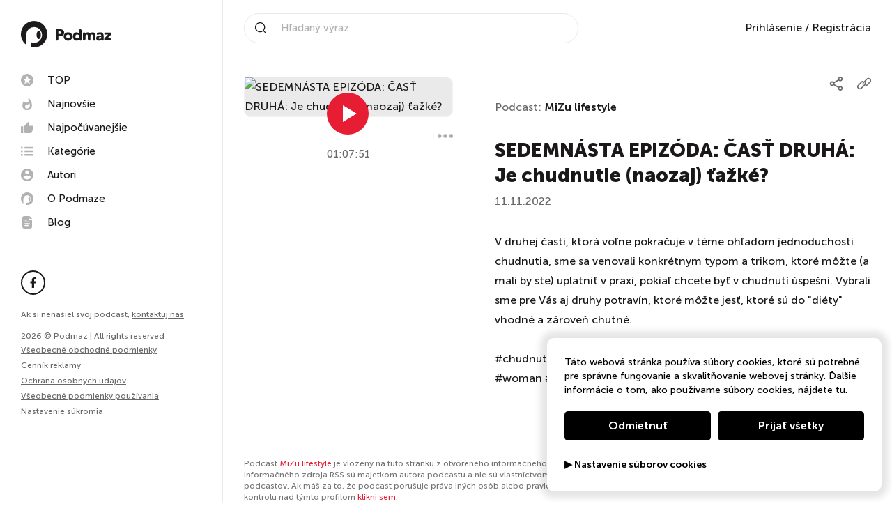

--- FILE ---
content_type: text/html; charset=UTF-8
request_url: https://podmaz.sk/podcast/mizu-lifestyle/2564576402-sedemnasta-epizoda-cast-druha-je-chudnutie-naozaj-tazke
body_size: 30387
content:
<!doctype html><html lang="sk"><head><script> window.dataLayer = window.dataLayer || []; function gtag() { dataLayer.push(arguments); }
</script><meta http-equiv="X-UA-Compatible" content="IE=edge"><meta charset="utf-8"/><meta name="google" content="notranslate"><meta name="format-detection" content="telephone=no"><meta name="csrf-token" content="rJi381cEA1AngreatZmqM35Pq9RaeBYplch2xCUE"><meta name="viewport" content="width=device-width, initial-scale=1.0, maximum-scale=5.0, user-scalable=yes" /><meta name="author" content="ljstudiocreatives"><meta name="facebook-domain-verification" content="3qacnt6xtfkclzzad4knlj9bgrstx4" /><link rel="dns-prefetch" href="https://www.googletagmanager.com/"><link rel="preconnect" href="https://cdn.podmaz.sk/"><title>Vypočuj si podcast SEDEMNÁSTA EPIZÓDA: ČASŤ DRUHÁ: Je chudnutie (naozaj) ťažké? | MiZu lifestyle na Podmaze</title><meta property="og:title" content="Vypočuj si podcast SEDEMNÁSTA EPIZÓDA: ČASŤ DRUHÁ: Je chudnutie (naozaj) ťažké? | MiZu lifestyle na Podmaze" /><meta name="description" content="V druhej časti, ktorá voľne pokračuje v téme ohľadom jednoduchosti chudnutia, sme sa venovali konkrétnym typom a trikom, ktoré môžte (a mali by ste) u..."><meta property="og:url" content="https://podmaz.sk/podcast/mizu-lifestyle/2564576402-sedemnasta-epizoda-cast-druha-je-chudnutie-naozaj-tazke" /><meta property="og:image" content="https://podmaz.sk/ogimage?hash=bmFtZT1NaVp1K2xpZmVzdHlsZSZpbWFnZT1odHRwczovL2Nkbi5wb2RtYXouc2svYjIvOGQvbWl6dS1saWZlc3R5bGUtYjI4ZGQwLmpwZyZ2PTQ=" /><meta property="og:image:alt" content="V druhej časti, ktorá voľne pokračuje v téme ohľadom jednoduchosti chudnutia, sme sa venovali konkrétnym typom a trikom, ktoré môžte (a mali by ste) u..." /><meta property="og:image:width" content="1200" /><meta property="og:image:height" content="630" /><meta property="og:description" content="V druhej časti, ktorá voľne pokračuje v téme ohľadom jednoduchosti chudnutia, sme sa venovali konkrétnym typom a trikom, ktoré môžte (a mali by ste) u..." /><meta property="og:type" content="website"><link rel="manifest" href="/pwa/manifest.webmanifest" fetchpriority="low"><link rel="icon" href="/favicon.ico" type="image/x-icon"><meta name="theme-color" content="#fff"><style>@keyframes spin { 100% { transform: rotate(360deg); }}@keyframes loadOne {0% {box-shadow: 0 0;height: 4em;}40% {box-shadow: 0 -2em;height: 5em;}80% {box-shadow: 0 0; height: 4em;}100% {box-shadow: 0 0;height: 4em;}}</style><style>/*! normalize.css v8.0.1 | MIT License | github.com/necolas/normalize.css */html{line-height:1.15;-webkit-text-size-adjust:100%}body{margin:0}main{display:block}h1{font-size:2em;margin:.67em 0}hr{box-sizing:content-box;height:0;overflow:visible}pre{font-family:monospace,monospace;font-size:1em}a{background-color:transparent}abbr[title]{border-bottom:none;text-decoration:underline;-webkit-text-decoration:underline dotted;text-decoration:underline dotted}b,strong{font-weight:bolder}code,kbd,samp{font-family:monospace,monospace;font-size:1em}small{font-size:80%}sub,sup{font-size:75%;line-height:0;position:relative;vertical-align:baseline}sub{bottom:-.25em}sup{top:-.5em}img{border-style:none}button,input,optgroup,select,textarea{font-family:inherit;font-size:100%;line-height:1.15;margin:0}button,input{overflow:visible}button,select{text-transform:none}[type=button],[type=reset],[type=submit],button{-webkit-appearance:button}[type=button]::-moz-focus-inner,[type=reset]::-moz-focus-inner,[type=submit]::-moz-focus-inner,button::-moz-focus-inner{border-style:none;padding:0}[type=button]:-moz-focusring,[type=reset]:-moz-focusring,[type=submit]:-moz-focusring,button:-moz-focusring{outline:1px dotted ButtonText}fieldset{padding:.35em .75em .625em}legend{box-sizing:border-box;color:inherit;display:table;max-width:100%;padding:0;white-space:normal}progress{vertical-align:baseline}textarea{overflow:auto}[type=checkbox],[type=radio]{box-sizing:border-box;padding:0}[type=number]::-webkit-inner-spin-button,[type=number]::-webkit-outer-spin-button{height:auto}[type=search]{-webkit-appearance:textfield;outline-offset:-2px}[type=search]::-webkit-search-decoration{-webkit-appearance:none}::-webkit-file-upload-button{-webkit-appearance:button;font:inherit}details{display:block}summary{display:list-item}[hidden],template{display:none}.choices{position:relative;margin-bottom:24px;font-size:16px}.choices:focus{outline:0}.choices:last-child{margin-bottom:0}.choices.is-disabled .choices__inner,.choices.is-disabled .choices__input{background-color:#eaeaea;cursor:not-allowed;-webkit-user-select:none;-ms-user-select:none;-moz-user-select:none;user-select:none}.choices.is-disabled .choices__item{cursor:not-allowed}.choices [hidden]{display:none!important}.choices[data-type*=select-one]{cursor:pointer}.choices[data-type*=select-one] .choices__inner{padding-bottom:7.5px}.choices[data-type*=select-one] .choices__input{display:block;width:100%;padding:10px;border-bottom:1px solid #ddd;background-color:#fff;margin:0}.choices[data-type*=select-one] .choices__button{background-image:url([data-uri]);padding:0;background-size:8px;position:absolute;top:50%;right:0;margin-top:-10px;margin-right:25px;height:20px;width:20px;border-radius:10em;opacity:.5}.choices[data-type*=select-one] .choices__button:focus,.choices[data-type*=select-one] .choices__button:hover{opacity:1}.choices[data-type*=select-one] .choices__button:focus{box-shadow:0 0 0 2px #00bcd4}.choices[data-type*=select-one] .choices__item[data-value=""] .choices__button{display:none}.choices[data-type*=select-one]:after{content:"";height:0;width:0;border:5px solid transparent;border-top-color:#333;position:absolute;right:11.5px;top:50%;margin-top:-2.5px;pointer-events:none}.choices[data-type*=select-one].is-open:after{border-color:transparent transparent #333;margin-top:-7.5px}.choices[data-type*=select-one][dir=rtl]:after{left:11.5px;right:auto}.choices[data-type*=select-one][dir=rtl] .choices__button{right:auto;left:0;margin-left:25px;margin-right:0}.choices[data-type*=select-multiple] .choices__inner,.choices[data-type*=text] .choices__inner{cursor:text}.choices[data-type*=select-multiple] .choices__button,.choices[data-type*=text] .choices__button{position:relative;display:inline-block;margin:0 -4px 0 8px;padding-left:16px;border-left:1px solid #008fa1;background-image:url([data-uri]);background-size:8px;width:8px;line-height:1;opacity:.75;border-radius:0}.choices[data-type*=select-multiple] .choices__button:focus,.choices[data-type*=select-multiple] .choices__button:hover,.choices[data-type*=text] .choices__button:focus,.choices[data-type*=text] .choices__button:hover{opacity:1}.choices__inner{display:inline-block;vertical-align:top;width:100%;background-color:#f9f9f9;padding:7.5px 7.5px 3.75px;border:1px solid #ddd;border-radius:2.5px;font-size:14px;min-height:44px;overflow:hidden}.is-focused .choices__inner,.is-open .choices__inner{border-color:#b7b7b7}.is-open .choices__inner{border-radius:2.5px 2.5px 0 0}.is-flipped.is-open .choices__inner{border-radius:0 0 2.5px 2.5px}.choices__list{margin:0;padding-left:0;list-style:none}.choices__list--single{display:inline-block;padding:4px 16px 4px 4px;width:100%}[dir=rtl] .choices__list--single{padding-right:4px;padding-left:16px}.choices__list--single .choices__item{width:100%}.choices__list--multiple{display:inline}.choices__list--multiple .choices__item{display:inline-block;vertical-align:middle;border-radius:20px;padding:4px 10px;font-size:12px;font-weight:500;margin-right:3.75px;margin-bottom:3.75px;background-color:#00bcd4;border:1px solid #00a5bb;color:#fff;word-break:break-all;box-sizing:border-box}.choices__list--multiple .choices__item[data-deletable]{padding-right:5px}[dir=rtl] .choices__list--multiple .choices__item{margin-right:0;margin-left:3.75px}.choices__list--multiple .choices__item.is-highlighted{background-color:#00a5bb;border:1px solid #008fa1}.is-disabled .choices__list--multiple .choices__item{background-color:#aaa;border:1px solid #919191}.choices__list--dropdown{visibility:hidden;z-index:1;position:absolute;width:100%;background-color:#fff;border:1px solid #ddd;top:100%;margin-top:-1px;border-bottom-left-radius:2.5px;border-bottom-right-radius:2.5px;overflow:hidden;word-break:break-all;will-change:visibility}.choices__list--dropdown.is-active{visibility:visible}.is-open .choices__list--dropdown{border-color:#b7b7b7}.is-flipped .choices__list--dropdown{top:auto;bottom:100%;margin-top:0;margin-bottom:-1px;border-radius:.25rem .25rem 0 0}.choices__list--dropdown .choices__list{position:relative;max-height:300px;overflow:auto;-webkit-overflow-scrolling:touch;will-change:scroll-position}.choices__list--dropdown .choices__item{position:relative;padding:10px;font-size:14px}[dir=rtl] .choices__list--dropdown .choices__item{text-align:right}@media (min-width:640px){.choices__list--dropdown .choices__item--selectable{padding-right:100px}.choices__list--dropdown .choices__item--selectable:after{content:attr(data-select-text);font-size:12px;opacity:0;position:absolute;right:10px;top:50%;transform:translateY(-50%)}[dir=rtl] .choices__list--dropdown .choices__item--selectable{text-align:right;padding-left:100px;padding-right:10px}[dir=rtl] .choices__list--dropdown .choices__item--selectable:after{right:auto;left:10px}}.choices__list--dropdown .choices__item--selectable.is-highlighted{background-color:#f2f2f2}.choices__list--dropdown .choices__item--selectable.is-highlighted:after{opacity:.5}.choices__item{cursor:default}.choices__item--selectable{cursor:pointer}.choices__item--disabled{cursor:not-allowed;-webkit-user-select:none;-ms-user-select:none;-moz-user-select:none;user-select:none;opacity:.5}.choices__heading{font-weight:600;font-size:12px;padding:10px;border-bottom:1px solid #f7f7f7;color:grey}.choices__button{text-indent:-9999px;-webkit-appearance:none;-moz-appearance:none;appearance:none;border:0;background-color:transparent;background-repeat:no-repeat;background-position:50%;cursor:pointer}.choices__button:focus,.choices__input:focus{outline:0}.choices__input{display:inline-block;vertical-align:baseline;background-color:#f9f9f9;font-size:14px;margin-bottom:5px;border:0;border-radius:0;max-width:100%;padding:4px 0 4px 2px}[dir=rtl] .choices__input{padding-right:2px;padding-left:0}.choices__placeholder{opacity:.5}.daterangepicker{position:absolute;color:inherit;background-color:#fff;border-radius:4px;border:1px solid #ddd;width:278px;max-width:none;padding:0;margin-top:7px;top:100px;left:20px;z-index:3001;display:none;font-family:arial;font-size:15px;line-height:1em}.daterangepicker:after,.daterangepicker:before{position:absolute;display:inline-block;border-bottom-color:rgba(0,0,0,.2);content:""}.daterangepicker:before{top:-7px;border-right:7px solid transparent;border-left:7px solid transparent;border-bottom:7px solid #ccc}.daterangepicker:after{top:-6px;border-right:6px solid transparent;border-bottom:6px solid #fff;border-left:6px solid transparent}.daterangepicker.opensleft:before{right:9px}.daterangepicker.opensleft:after{right:10px}.daterangepicker.openscenter:after,.daterangepicker.openscenter:before{left:0;right:0;width:0;margin-left:auto;margin-right:auto}.daterangepicker.opensright:before{left:9px}.daterangepicker.opensright:after{left:10px}.daterangepicker.drop-up{margin-top:-7px}.daterangepicker.drop-up:before{top:auto;bottom:-7px;border-bottom:initial;border-top:7px solid #ccc}.daterangepicker.drop-up:after{top:auto;bottom:-6px;border-bottom:initial;border-top:6px solid #fff}.daterangepicker.single .daterangepicker .ranges,.daterangepicker.single .drp-calendar{float:none}.daterangepicker.single .drp-selected{display:none}.daterangepicker.show-calendar .drp-buttons,.daterangepicker.show-calendar .drp-calendar{display:block}.daterangepicker.auto-apply .drp-buttons{display:none}.daterangepicker .drp-calendar{display:none;max-width:270px}.daterangepicker .drp-calendar.left{padding:8px 0 8px 8px}.daterangepicker .drp-calendar.right{padding:8px}.daterangepicker .drp-calendar.single .calendar-table{border:none}.daterangepicker .calendar-table .next span,.daterangepicker .calendar-table .prev span{color:#fff;border:solid #000;border-width:0 2px 2px 0;border-radius:0;display:inline-block;padding:3px}.daterangepicker .calendar-table .next span{transform:rotate(-45deg);-webkit-transform:rotate(-45deg)}.daterangepicker .calendar-table .prev span{transform:rotate(135deg);-webkit-transform:rotate(135deg)}.daterangepicker .calendar-table td,.daterangepicker .calendar-table th{text-align:center;vertical-align:middle;min-width:32px;width:32px;height:24px;line-height:24px;font-size:12px;border-radius:4px;border:1px solid transparent;white-space:nowrap;cursor:pointer}.daterangepicker .calendar-table{border:1px solid #fff;border-radius:4px;background-color:#fff}.daterangepicker .calendar-table table{width:100%;margin:0;border-spacing:0;border-collapse:collapse}.daterangepicker td.available:hover,.daterangepicker th.available:hover{background-color:#eee;border-color:transparent;color:inherit}.daterangepicker td.week,.daterangepicker th.week{font-size:80%;color:#ccc}.daterangepicker td.off,.daterangepicker td.off.end-date,.daterangepicker td.off.in-range,.daterangepicker td.off.start-date{background-color:#fff;border-color:transparent;color:#999}.daterangepicker td.in-range{background-color:#ebf4f8;border-color:transparent;color:#000;border-radius:0}.daterangepicker td.start-date{border-radius:4px 0 0 4px}.daterangepicker td.end-date{border-radius:0 4px 4px 0}.daterangepicker td.start-date.end-date{border-radius:4px}.daterangepicker td.active,.daterangepicker td.active:hover{background-color:#357ebd;border-color:transparent;color:#fff}.daterangepicker th.month{width:auto}.daterangepicker option.disabled,.daterangepicker td.disabled{color:#999;cursor:not-allowed;text-decoration:line-through}.daterangepicker select.monthselect,.daterangepicker select.yearselect{font-size:12px;padding:1px;height:auto;margin:0;cursor:default}.daterangepicker select.monthselect{margin-right:2%;width:56%}.daterangepicker select.yearselect{width:40%}.daterangepicker select.ampmselect,.daterangepicker select.hourselect,.daterangepicker select.minuteselect,.daterangepicker select.secondselect{width:50px;margin:0 auto;background:#eee;border:1px solid #eee;padding:2px;outline:0;font-size:12px}.daterangepicker .calendar-time{text-align:center;margin:4px auto 0;line-height:30px;position:relative}.daterangepicker .calendar-time select.disabled{color:#ccc;cursor:not-allowed}.daterangepicker .drp-buttons{clear:both;text-align:right;padding:8px;border-top:1px solid #ddd;display:none;line-height:12px;vertical-align:middle}.daterangepicker .drp-selected{display:inline-block;font-size:12px;padding-right:8px}.daterangepicker .drp-buttons .btn{margin-left:8px;font-size:12px;font-weight:700;padding:4px 8px}.daterangepicker.show-ranges.single.rtl .drp-calendar.left{border-right:1px solid #ddd}.daterangepicker.show-ranges.single.ltr .drp-calendar.left{border-left:1px solid #ddd}.daterangepicker.show-ranges.rtl .drp-calendar.right{border-right:1px solid #ddd}.daterangepicker.show-ranges.ltr .drp-calendar.left{border-left:1px solid #ddd}.daterangepicker .ranges{float:none;text-align:left;margin:0}.daterangepicker.show-calendar .ranges{margin-top:8px}.daterangepicker .ranges ul{list-style:none;margin:0 auto;padding:0;width:100%}.daterangepicker .ranges li{font-size:12px;padding:8px 12px;cursor:pointer}.daterangepicker .ranges li:hover{background-color:#eee}.daterangepicker .ranges li.active{background-color:#08c;color:#fff}@media (min-width:564px){.daterangepicker{width:auto}.daterangepicker .ranges ul{width:140px}.daterangepicker.single .ranges ul{width:100%}.daterangepicker.single .drp-calendar.left{clear:none}.daterangepicker.single .drp-calendar,.daterangepicker.single .ranges{float:left}.daterangepicker{direction:ltr;text-align:left}.daterangepicker .drp-calendar.left{clear:left;margin-right:0}.daterangepicker .drp-calendar.left .calendar-table{border-right:none;border-top-right-radius:0;border-bottom-right-radius:0}.daterangepicker .drp-calendar.right{margin-left:0}.daterangepicker .drp-calendar.right .calendar-table{border-left:none;border-top-left-radius:0;border-bottom-left-radius:0}.daterangepicker .drp-calendar.left .calendar-table{padding-right:8px}.daterangepicker .drp-calendar,.daterangepicker .ranges{float:left}}@media (min-width:730px){.daterangepicker .ranges{width:auto;float:left}.daterangepicker.rtl .ranges{float:right}.daterangepicker .drp-calendar.left{clear:none!important}}.croppie-container{width:100%;height:100%}.croppie-container .cr-image{z-index:-1;position:absolute;top:0;left:0;transform-origin:0 0;max-height:none;max-width:none}.croppie-container .cr-boundary{position:relative;overflow:hidden;margin:0 auto;z-index:1;width:100%;height:100%}.croppie-container .cr-resizer,.croppie-container .cr-viewport{position:absolute;border:2px solid #fff;margin:auto;top:0;bottom:0;right:0;left:0;box-shadow:0 0 2000px 2000px rgba(0,0,0,.5);z-index:0}.croppie-container .cr-resizer{z-index:2;box-shadow:none;pointer-events:none}.croppie-container .cr-resizer-horisontal,.croppie-container .cr-resizer-vertical{position:absolute;pointer-events:all}.croppie-container .cr-resizer-horisontal:after,.croppie-container .cr-resizer-vertical:after{display:block;position:absolute;box-sizing:border-box;border:1px solid #000;background:#fff;width:10px;height:10px;content:""}.croppie-container .cr-resizer-vertical{bottom:-5px;cursor:row-resize;width:100%;height:10px}.croppie-container .cr-resizer-vertical:after{left:50%;margin-left:-5px}.croppie-container .cr-resizer-horisontal{right:-5px;cursor:col-resize;width:10px;height:100%}.croppie-container .cr-resizer-horisontal:after{top:50%;margin-top:-5px}.croppie-container .cr-original-image{display:none}.croppie-container .cr-vp-circle{border-radius:50%}.croppie-container .cr-overlay{z-index:1;position:absolute;cursor:move;touch-action:none}.croppie-container .cr-slider-wrap{width:75%;margin:15px auto;text-align:center}.croppie-result{position:relative;overflow:hidden}.croppie-result img{position:absolute}.croppie-container .cr-image,.croppie-container .cr-overlay,.croppie-container .cr-viewport{transform:translateZ(0)}.cr-slider{-webkit-appearance:none;width:300px;max-width:100%;padding-top:8px;padding-bottom:8px;background-color:transparent}.cr-slider::-webkit-slider-runnable-track{width:100%;height:3px;background:rgba(0,0,0,.5);border:0;border-radius:3px}.cr-slider::-webkit-slider-thumb{-webkit-appearance:none;border:none;height:16px;width:16px;border-radius:50%;background:#ddd;margin-top:-6px}.cr-slider:focus{outline:none}.cr-slider::-moz-range-track{width:100%;height:3px;background:rgba(0,0,0,.5);border:0;border-radius:3px}.cr-slider::-moz-range-thumb{border:none;height:16px;width:16px;border-radius:50%;background:#ddd;margin-top:-6px}.cr-slider:-moz-focusring{outline:1px solid #fff;outline-offset:-1px}.cr-slider::-ms-track{width:100%;height:5px;background:transparent;border-color:transparent;border-width:6px 0;color:transparent}.cr-slider::-ms-fill-lower,.cr-slider::-ms-fill-upper{background:rgba(0,0,0,.5);border-radius:10px}.cr-slider::-ms-thumb{border:none;height:16px;width:16px;border-radius:50%;background:#ddd;margin-top:1px}.cr-slider:focus::-ms-fill-lower,.cr-slider:focus::-ms-fill-upper{background:rgba(0,0,0,.5)}.cr-rotate-controls{position:absolute;bottom:5px;left:5px;z-index:1}.cr-rotate-controls button{border:0;background:none}.cr-rotate-controls i:before{display:inline-block;font-style:normal;font-weight:900;font-size:22px}.cr-rotate-l i:before{content:"\21BA"}.cr-rotate-r i:before{content:"\21BB"}.owl-carousel,.owl-carousel .owl-item{-webkit-tap-highlight-color:transparent;position:relative}.owl-carousel{display:none;width:100%;z-index:1}.owl-carousel .owl-stage{position:relative;touch-action:manipulation;-moz-backface-visibility:hidden}.owl-carousel .owl-stage:after{content:".";display:block;clear:both;visibility:hidden;line-height:0;height:0}.owl-carousel .owl-stage-outer{position:relative;overflow:hidden;-webkit-transform:translateZ(0)}.owl-carousel .owl-item,.owl-carousel .owl-wrapper{-webkit-backface-visibility:hidden;-moz-backface-visibility:hidden;-ms-backface-visibility:hidden;-webkit-transform:translateZ(0);-moz-transform:translateZ(0);-ms-transform:translateZ(0)}.owl-carousel .owl-item{min-height:1px;float:left;-webkit-backface-visibility:hidden;-webkit-touch-callout:none}.owl-carousel .owl-item img{display:block;width:100%}.owl-carousel .owl-dots.disabled,.owl-carousel .owl-nav.disabled{display:none}.no-js .owl-carousel,.owl-carousel.owl-loaded{display:block}.owl-carousel .owl-dot,.owl-carousel .owl-nav .owl-next,.owl-carousel .owl-nav .owl-prev{cursor:pointer;-webkit-user-select:none;-moz-user-select:none;-ms-user-select:none;user-select:none}.owl-carousel .owl-nav button.owl-next,.owl-carousel .owl-nav button.owl-prev,.owl-carousel button.owl-dot{background:0 0;color:inherit;border:none;padding:0!important;font:inherit}.owl-carousel.owl-loading{opacity:0;display:block}.owl-carousel.owl-hidden{opacity:0}.owl-carousel.owl-refresh .owl-item{visibility:hidden}.owl-carousel.owl-drag .owl-item{touch-action:pan-y;-webkit-user-select:none;-moz-user-select:none;-ms-user-select:none;user-select:none}.owl-carousel.owl-grab{cursor:move;cursor:grab}.owl-carousel.owl-rtl{direction:rtl}.owl-carousel.owl-rtl .owl-item{float:right}.owl-carousel .animated{animation-duration:1s;animation-fill-mode:both}.owl-carousel .owl-animated-in{z-index:0}.owl-carousel .owl-animated-out{z-index:1}.owl-height{transition:height .5s ease-in-out}.owl-carousel .owl-item .owl-lazy{opacity:0;transition:opacity .4s ease}.owl-carousel .owl-item .owl-lazy:not([src]),.owl-carousel .owl-item .owl-lazy[src^=""]{max-height:0}.owl-carousel .owl-item img.owl-lazy{transform-style:preserve-3d}.owl-carousel .owl-video-wrapper{position:relative;height:100%;background:#000}.owl-carousel .owl-video-play-icon{position:absolute;height:80px;width:80px;left:50%;top:50%;margin-left:-40px;margin-top:-40px;background:url(owl.video.play.png) no-repeat;cursor:pointer;z-index:1;-webkit-backface-visibility:hidden;transition:transform .1s ease}.owl-carousel .owl-video-play-icon:hover{transform:scale(1.3)}.owl-carousel .owl-video-playing .owl-video-play-icon,.owl-carousel .owl-video-playing .owl-video-tn{display:none}.owl-carousel .owl-video-tn{opacity:0;height:100%;background-position:50%;background-repeat:no-repeat;background-size:contain;transition:opacity .4s ease}.owl-carousel .owl-video-frame{position:relative;z-index:1;height:100%;width:100%}@font-face{font-family:Museo Sans;font-weight:300;font-style:normal;font-display:swap;src:url(/webfonts/museosans-light-webfont.woff) format("woff"),url(/webfonts/museosans-light-webfont.woff2) format("woff2")}@font-face{font-family:Museo Sans;font-weight:500;font-style:normal;font-display:swap;src:url(/webfonts/museosans-medium-webfont.woff) format("woff"),url(/webfonts/museosans-medium-webfont.woff2) format("woff2")}@font-face{font-family:Museo Sans;font-weight:700;font-style:normal;font-display:swap;src:url(/webfonts/museosans-bold-webfont.woff) format("woff"),url(/webfonts/museosans-bold-webfont.woff2) format("woff2")}@font-face{font-family:Museo Sans;font-weight:900;font-style:normal;font-display:swap;src:url(/webfonts/museosans-heavy-webfont.woff) format("woff"),url(/webfonts/museosans-heavy-webfont.woff2) format("woff2")}*,:after,:before{box-sizing:border-box}body,html{overflow-x:hidden}.owl-carousel{touch-action:manipulation!important}body{min-height:100%;font-family:Museo Sans,sans-serif;font-weight:500;font-size:100%;line-height:1.75;color:#1b1819;-webkit-font-smoothing:antialiased}body,body.gray{background:#fff}body.loading{overflow:hidden;max-height:100vh}h1,h2,h3,h4,h5,h6{margin:0}a{text-decoration:none}p,ul{margin:0}ul{list-style:none;padding:0}img{max-width:100%;vertical-align:bottom}button{background:none;padding:0;margin:0;border:none}.noscroll{height:auto;overflow-y:hidden}.nav-side{display:flex;flex-direction:column;justify-content:space-between;position:fixed;top:0;left:0;bottom:0;width:20rem;background-color:#fff;padding:0 1.875rem 7.5rem;border-right:.0625rem solid #eaeaea;transition:all .3s ease-in-out;overflow-y:auto;z-index:101}@media (min-width:991.99px){.nav-side{transform:none!important}}@media (max-width:991.98px){.nav-side{justify-content:flex-start;background-color:#000;padding-left:0;padding-bottom:1.875rem;border-right:none;transform:translateX(100vw);overflow-y:auto;z-index:103}}.nav-side__controls{display:none}@media (max-width:991.98px){.nav-side__controls{display:flex;justify-content:flex-end;padding:1.875rem 1.875rem 1.875rem 3.75rem;border-bottom:.0625rem solid #333}}.nav-side__close{display:none}@media (max-width:991.98px){.nav-side__close{display:block;cursor:pointer}.nav-side__close svg{width:1.5rem;height:1.5rem;fill:#fff}}.nav-side__logo{display:inline-block;margin:1.875rem 0}@media (max-width:991.98px){.nav-side__logo{display:none}}.nav-side__img{width:8.125rem}.nav-side__title{font-weight:900;padding-bottom:1.25rem}@media (max-width:991.98px){.nav-side__title{display:none}}.nav-side__menu{padding-bottom:1.875rem;margin:0 -.5rem}@media (max-width:991.98px){.nav-side__menu{padding:1.875rem 1.875rem 1.875rem 3.75rem;border-bottom:.0625rem solid #333}}.nav-side__prof{display:none}@media (max-width:991.98px){.nav-side__prof{display:block;padding:2.5rem 1.875rem 2.5rem 3.75rem;border-bottom:.0625rem solid #333}}.nav-side__social{padding-bottom:1.25rem}@media (max-width:991.98px){.nav-side__social{padding:2.5rem 1.875rem .625rem 3.75rem}}.nav-side__copy{font-size:.75rem;color:#696969}@media (max-width:991.98px){.nav-side__copy{padding:.625rem 1.875rem .625rem 3.75rem}}.nav-side__contact{font-size:.75rem;color:#696969;margin-bottom:15px}@media (max-width:991.98px){.nav-side__contact{padding:.625rem 1.875rem .625rem 3.75rem;margin-bottom:0}}@media (max-width:991.98px){.nav-side__contact .nav-side__link{padding:0}}.nav-side__link{font-size:.75rem;text-decoration:underline;color:#696969;transition:all .3s ease-in-out;cursor:pointer}.nav-side__link:hover{color:#e71d34}@media (max-width:991.98px){.nav-side__link{padding:.625rem 1.875rem .625rem 3.75rem}}.nav-side__bottom{line-height:1.4}.menu{position:relative}.menu__item{display:block}.menu--main .menu__link{display:flex;align-items:center;font-size:.9375rem;line-height:1;color:#1b1819;padding:.5rem;border-radius:.3125rem;transition:all .3s ease-in-out}.menu--main .menu__link svg{width:1.125rem;height:1.125rem;fill:#b2b2b2;margin-right:1.25rem;transition:all .3s ease-in-out}.menu--main .menu__link:hover{color:#1b1819;background-color:#f2f2f2}.menu--main .menu__link:hover svg{fill:#e71d34}@media (max-width:991.98px){.menu--main .menu__link{color:#fff}.menu--main .menu__link svg{fill:currentColor}}.menu--meta .menu__link{display:inline-block;font-size:.875rem;color:#696969;padding:.3125rem 0}@media (max-width:991.98px){.menu--meta .menu__link{color:#fff}}.menu__link{position:relative;font-weight:500;transition:all .3s ease-in-out}.menu__link:hover{color:#e71d34}.social{display:flex}.social__icon{display:flex;justify-content:center;align-items:center;width:2.1875rem;height:2.1875rem;color:#1b1819;margin-right:.625rem;border:.125rem solid #1b1819;border-radius:50%;transition:all .3s ease-in-out}.social__icon svg{width:1.0625rem;height:.9375rem;fill:currentColor;transition:all .3s ease-in-out}.social__icon:hover{background-color:#1b1819}.social__icon:hover svg{fill:#fff}.social__icon:last-child{margin-right:0}@media (max-width:991.98px){.social__icon{background-color:#000;border:.125rem solid #fff}.social__icon svg{fill:#fff}.social__icon:hover{background-color:#fff}.social__icon:hover svg{fill:#000}}.nav-top{display:flex;justify-content:space-between;align-items:center;position:fixed;top:0;left:20rem;right:0;height:5rem;background-color:#fff;padding:0 1.875rem;transition:all .3s ease-in-out;z-index:100}.nav-top--scrolled{box-shadow:0 .3125rem 1.25rem 0 rgba(45,45,45,.19)}@media (max-width:1199.98px){.nav-top{padding:0 1.875rem}}@media (max-width:991.98px){.nav-top{left:0}}@media (max-width:575.98px){.nav-top{padding:0 .9375rem}}.nav-top__mobile-search{display:none;line-height:1}.nav-top__mobile-search svg{padding:10px;width:2.8rem;height:2.8rem}@media (max-width:992px){.nav-top__mobile-search{display:block}}.nav-top__logo{display:none}@media (max-width:991.98px){.nav-top__logo{display:block}}.nav-top__img{width:8.125rem}.nav-top__meta{display:flex;align-items:center}@media (max-width:991.98px){.nav-top__meta{margin-right:60px}}@media (max-width:991.98px){.nav-top__prof{display:none}}.nav-search{position:relative;width:30rem;padding-left:2.5rem;border:.0625rem solid #eaeaea;border-radius:3.125rem}@media (max-width:1199.98px){.nav-search{width:18.75rem}}@media (max-width:991.98px){.nav-search{display:none;position:absolute;top:79px;width:100%;left:0;background:#fff;border-radius:0;padding:5px 15px}}.nav-search__icon{position:absolute;top:50%;left:.9375rem;width:1rem;height:1rem;fill:#1b1819;transform:translateY(-50%)}@media (max-width:991.98px){.nav-search__icon{left:auto;right:.9375rem}}.nav-search__text{width:calc(100% - 1.25rem);font-size:.9375rem;color:#1b1819;padding:12px;border:none}.nav-search__text::-moz-placeholder{color:#b2b2b2}.nav-search__text:-ms-input-placeholder{color:#b2b2b2}.nav-search__text::placeholder{color:#b2b2b2}.nav-search__text::-webkit-search-cancel-button{position:relative;cursor:pointer;right:0;-webkit-appearance:none;height:30px;width:30px;background-image:url('data:image/svg+xml;utf8,<svg xmlns="http://www.w3.org/2000/svg" width="48" height="48" viewBox="0 0 48 48"><path d="M48.02 4.84l-4.84-4.84-19.17 19.17-19.17-19.17-4.84 4.84 19.17 19.17-19.17 19.17 4.84 4.84 19.17-19.17 19.17 19.17 4.84-4.84-19.17-19.17z"></path></svg>');background-repeat:no-repeat;background-size:14px 31px;background-position:50%}.sf-form{display:flex;align-items:center}.nav-prof{position:relative}.nav-prof__head{display:flex;align-items:center;cursor:pointer}.nav-prof__img{width:2.1875rem;height:2.1875rem;background:#f2f2f2;border:1px solid #f2f2f2;border-radius:50%}.nav-prof__name{font-size:.9375rem;padding:0 .625rem}@media (max-width:991.98px){.nav-prof__name{color:#fff}}.nav-prof__icon{width:.5rem;height:.5rem;fill:#1b1819;transition:all .3s ease-in-out}.nav-prof__icon--active{transform:rotate(180deg)}@media (max-width:991.98px){.nav-prof__icon{fill:#fff}}.nav-prof__menu{position:absolute;top:2.8125rem;right:0;width:11.25rem;background-color:#fff;padding:.9375rem 1.25rem;border-radius:.3125rem;box-shadow:0 0 1.25rem .625rem rgba(0,0,0,.1);z-index:1}@media (max-width:991.98px){.nav-prof__menu{position:relative;top:auto;right:auto;background-color:transparent;padding:1.875rem 1.875rem 0 2.8125rem;border-radius:0;box-shadow:none}}.nav-prof__menu:before{content:"";position:absolute;top:-.5rem;right:.9375rem;border-bottom:.5rem solid #fff;border-left:.625rem solid transparent;border-right:.625rem solid transparent}@media (max-width:991.98px){.nav-prof__menu:before{border:none}}.nav-prof__login{color:#1b1819;transition:all .3s ease-in-out}.nav-prof__login:hover{color:#e71d34}.nav-prof__item{display:block;font-size:.9375rem;font-weight:500;text-align:left;color:#1b1819;padding:.4375rem;transition:all .3s ease-in-out}.nav-prof__item:hover{color:#e71d34}@media (max-width:991.98px){.nav-prof__item{color:#fff;padding:.4375rem 0}}.burger{display:none;width:1.75rem;height:1.25rem;cursor:pointer}@media (max-width:991.98px){.burger{display:block;position:absolute;top:50%;right:1.875rem;transform:translateY(-50%);padding:8px;box-sizing:content-box}}@media (max-width:575.98px){.burger{right:.9375rem}}.burger__line{display:block;position:absolute;height:.125rem;background-color:#1b1819;margin:0 auto;transition:all .3s;transform-origin:left}.burger__line:first-child{top:.5125rem;left:.55rem;width:1.75rem;animation-delay:1s}.burger__line:nth-child(2){top:1.05rem;left:.55rem;width:1.75rem;animation-delay:1.1s}.burger__line:nth-child(3){top:1.6125rem;left:.55rem;width:1.75rem;animation-delay:1.2s}.main{margin:5rem 0 6.25rem 20rem}.main--home{margin:5rem 0 0 20rem;padding-bottom:6.25rem;background-color:#fff}@media (max-width:991.98px){.main,.main--home{margin:5rem 0 6.25rem}.main--home{padding-bottom:6.25rem}}@media (max-width:575.98px){.main{margin:5rem 0}.main--home{margin:5rem 0 0;padding-bottom:5rem}}.lib{position:relative}.lib__slider{padding:1.875rem 0 3.75rem 1.875rem}@media (max-width:991.98px){.lib__slider{padding:2rem 0 3.75rem 1.875rem}}@media (max-width:575.98px){.lib__slider{padding:1rem 0 3.75rem .9375rem}}.lib__sec{padding-bottom:3rem}@media (max-width:991.98px){.lib__sec{padding-top:2rem;padding-bottom:1.875rem}}.lib__sec--cats{padding-top:3rem}@media (max-width:575.98px){.lib__sec--cats{padding-top:1.875rem}}.lib__sec--home{background:#fff}.lib-top-slider{position:relative;background:#fff}.lib-top-slider .owl-stage{padding-left:0!important;padding-right:0!important}.lib-top-slider .owl-carousel{display:block;white-space:nowrap;overflow:hidden}.lib-top-slider .owl-carousel.owl-loaded .lib-top-slider__slide{width:100%;padding-right:0;display:inline-block;vertical-align:top}.lib-top-slider .owl-carousel .lib-top-slider__slide{width:43%;padding-right:15px;display:inline-block;vertical-align:top}@media (max-width:1200px){.lib-top-slider .owl-carousel .lib-top-slider__slide{width:86%}}@media (max-width:768px){.lib-top-slider .owl-carousel .lib-top-slider__slide{width:92%}}.lib-top-slider__slide{display:block}.lib-top-slider__image{border-radius:.625rem;width:100%;height:auto;background:#f2f2f2;border:1px solid #f2f2f2}.lib-top-slider__dots{display:flex;justify-content:center;position:absolute;bottom:1.875rem;width:100%;margin-left:-1.875rem}@media (max-width:575.98px){.lib-top-slider__dots{bottom:1.25rem}}.lib-top-slider__dot{width:.625rem;height:.625rem;background-color:#fff;margin:.1875rem;border:.0625rem solid #1b1819;border-radius:50%;cursor:pointer;transition:all .3s ease-in-out}.lib-top-slider__dot--active{background-color:#1b1819}.lib-sec{position:relative}.lib-sec--cats{background-color:#fff}.lib-sec__head{display:flex;justify-content:space-between;align-items:center;padding:0 1.875rem .9375rem}@media (max-width:575.98px){.lib-sec__head{padding:0 .9375rem .9375rem}}.lib-sec__head--search{padding-bottom:0}@media (max-width:992.98px){.lib-sec__head--search{padding-bottom:1.875rem}}.lib-sec__head--search .lib-sec__title{display:block;width:100%;text-align:center}@media (max-width:575.98px){.lib-sec__head--search .lib-sec__title{font-size:1.25rem;line-height:1.8rem}}.lib-sec__title{font-size:1.5rem;line-height:1.3;font-weight:900}.lib-sec__more{display:flex;align-items:center;font-size:.875rem;font-weight:700;text-transform:uppercase;color:#1b1819;transition:all .3s ease-in-out}.lib-sec__more svg{width:1.25rem;height:.625rem;fill:currentColor;margin-left:.625rem}.lib-sec__more:hover{color:#e71d34}.lib-sec__main{padding:.3125rem 1.875rem .625rem;overflow-x:auto;overflow-y:hidden}@media (max-width:575.98px){.lib-sec__main{padding:.3125rem .9375rem .5rem}}.lib-sec__main--scroll{padding-right:0}.lib-sec__list{margin:.3125rem 0;border:1px solid #eaeaea;border-radius:10px}.lib-sec__line{padding:10px;border-bottom:1px solid #eaeaea}.lib-sec__line:last-child{border-bottom:none}.lib-sec__box{display:flex;flex-wrap:wrap;margin:0 -.625rem}.lib-sec__box--scroll{flex-wrap:nowrap;min-width:75rem}.lib-sec__box--authors{flex-flow:row wrap;justify-content:flex-start}@media (max-width:650px){.lib-sec__box--authors{justify-content:center}}.lib-sec__episode{flex-grow:0;flex-shrink:0;flex-basis:16.666667%;width:16.666667%;max-width:16.666667%;padding:.625rem}@media (max-width:1599.98px){.lib-sec__episode{flex-basis:20%;width:20%;max-width:20%}}@media (max-width:991.98px),(max-width:1399.98px){.lib-sec__episode{flex-basis:25%;width:25%;max-width:25%}}@media (max-width:767.98px),(max-width:1199.98px) and (min-width:992px){.lib-sec__episode{flex-basis:33.333333%;width:33.333333%;max-width:33.333333%}}@media (max-width:575.98px){.lib-sec__episode{flex-basis:50%;width:50%;max-width:50%}}@media (max-width:349.98px){.lib-sec__episode{flex-basis:100%;width:100%;max-width:100%}}.lib-sec__episode--scroll{flex-basis:16.666667%;width:16.666667%;max-width:16.666667%}.lib-sec__author{flex-grow:0;flex-shrink:0;flex-basis:12.5%;width:12.5%;max-width:12.5%;padding:.625rem}@media (max-width:1599.98px){.lib-sec__author{flex-basis:14.285714%;width:14.285714%;max-width:14.285714%}}@media (max-width:991.98px),(max-width:1399.98px){.lib-sec__author{flex-basis:20%;width:20%;max-width:20%}}@media (max-width:767.98px),(max-width:1199.98px) and (min-width:992px){.lib-sec__author{flex-basis:25%;width:25%;max-width:25%}}@media (max-width:575.98px){.lib-sec__author{flex-basis:33.333333%;width:33.333333%;max-width:33.333333%}}@media (max-width:399.98px){.lib-sec__author{flex-basis:50%;width:50%;max-width:50%}}.lib-sec__author--scroll{flex-basis:12.5%;width:12.5%;max-width:12.5%}.lib-sec__cats-section{padding-bottom:5rem}.lib-sec__cats-section:last-child{padding-bottom:0}.lib-sec__cats-title{font-size:1.5rem;font-weight:700;text-decoration:underline;color:#000;padding-bottom:1.5rem}.lib-sec__cats{display:flex;flex-wrap:wrap;margin:-.625rem -.625rem 0}.lib-sec__cat{flex-grow:0;flex-shrink:0;flex-basis:calc(20% - 1.25rem);width:calc(20% - 1.25rem);max-width:calc(20% - 1.25rem);height:7.5rem;margin:.625rem}@media (max-width:1599.98px){.lib-sec__cat{flex-basis:calc(25% - 1.25rem);width:calc(25% - 1.25rem);max-width:calc(25% - 1.25rem)}}@media (max-width:991.98px),(max-width:1399.98px){.lib-sec__cat{flex-basis:calc(33.33333% - 1.25rem);width:calc(33.33333% - 1.25rem);max-width:calc(33.33333% - 1.25rem)}}@media (max-width:767.98px),(max-width:1199.98px) and (min-width:992px){.lib-sec__cat{flex-basis:calc(50% - 1.25rem);width:calc(50% - 1.25rem);max-width:calc(50% - 1.25rem)}}@media (max-width:575.98px){.lib-sec__cat{height:6.25rem}}@media (max-width:399.98px){.lib-sec__cat{margin:.4rem;flex-basis:calc(50% - 0.8rem);width:calc(50% - .8rem);max-width:calc(50% - .8rem)}}.lib-box-slider{position:relative}.lib-box-slider__arrows{display:flex;justify-content:flex-end;padding-top:1.875rem}.lib-box-slider .owl-carousel{display:block;white-space:nowrap;overflow:hidden;touch-action:pan-y!important}@media (max-width:992.98px){.lib-box-slider .owl-carousel{width:135%}}@media (max-width:768.98px){.lib-box-slider .owl-carousel{width:175%}}@media (max-width:575.98px){.lib-box-slider .owl-carousel{width:165%}}@media (max-width:499.98px){.lib-box-slider .owl-carousel{width:280%}}.lib-box-slider .owl-carousel .owl-stage{padding-left:0!important}@media (max-width:400px){.lib-box-slider .owl-carousel .owl-stage{padding-left:0!important}}.lib-box-slider .owl-carousel *{touch-action:pan-y!important}.lib-box-slider .owl-carousel.owl-loaded .lib-box{width:100%;padding-right:0;display:inline-block;vertical-align:top}.lib-box-slider .owl-carousel .lib-box{width:16.6667%;padding-right:15px;display:inline-block;vertical-align:top}.lib-box-slider__arrow{display:flex;justify-content:center;align-items:center;width:2.5rem;height:2.5rem;border:.0625rem solid #eaeaea;border-radius:50%;transition:all .3s ease-in-out;cursor:pointer}.lib-box-slider__arrow--prev{margin-right:.3125rem}.lib-box-slider__arrow svg{width:.5rem;height:.75rem;fill:#1b1819;transition:all .3s ease-in-out}.lib-box-slider__arrow:hover{background-color:#1b1819;border:.0625rem solid #1b1819}.lib-box-slider__arrow:hover svg{fill:#fff}.lib-box{position:relative}.lib-box__link{display:block}.lib-box__top{position:relative;display:block;margin-bottom:.625rem;width:100%;padding-bottom:100%}.lib-box__over{display:flex;justify-content:center;align-items:center;position:absolute;top:0;left:0;right:0;bottom:0;background-color:rgba(0,0,0,.4);border-radius:.625rem;transition:all .3s ease-in-out;opacity:0}.lib-box__top:focus .lib-box__over,.lib-box__top:hover .lib-box__over{opacity:1}.lib-box__play{display:flex;justify-content:center;align-items:center;width:3.125rem;height:3.125rem;background-color:#e71d34;border-radius:50%;transition:all .2s ease-in-out;cursor:pointer}.lib-box__play svg{width:1rem;height:1rem;fill:#fff;margin-left:.25rem}.lib-box__play:hover{transform:scale(1.1)}.lib-box__icon{position:absolute;top:.9375rem;right:.9375rem;z-index:1}.lib-box__img{display:flex;border-radius:.625rem;background:#f2f2f2;border:1px solid #f2f2f2;height:auto;color:#f2f2f2;-o-object-fit:cover;object-fit:cover;-o-object-position:center;object-position:center;position:absolute;top:0;left:0;width:100%;height:100%}.lib-box__name{display:block;font-size:1rem;line-height:1.4;font-weight:700;color:#1b1819;transition:all .3s ease-in-out;white-space:nowrap;overflow:hidden;text-overflow:ellipsis}.lib-box__name:hover{color:#e71d34}.lib-box__desc{font-size:.875rem;color:#696969;transition:all .3s ease-in-out;white-space:normal;display:inline-block;width:100%;line-height:1.4;white-space:nowrap;overflow:hidden;text-overflow:ellipsis}.lib-box__desc:hover{color:#e71d34}.lib-line{display:flex;align-items:center}.lib-line__nosh{flex-shrink:0}.lib-line__img{display:block;width:60px;height:60px;margin-right:20px;border-radius:10px;background:#d5d5d5;-o-object-fit:cover;object-fit:cover;-o-object-position:center;object-position:center}.lib-line__img--author{border-radius:50%}@media (max-width:420px){.lib-line__img{width:50px;height:50px;margin-right:15px}}.lib-line__over-hidden{overflow:hidden}.lib-line__name{display:block;font-size:1rem;line-height:1.4;font-weight:700;color:#1b1819;transition:all .3s ease-in-out;white-space:nowrap;overflow:hidden;text-overflow:ellipsis}.lib-line__name:hover{color:#e71d34}.lib-line__desc{font-size:.875rem;color:#696969;transition:all .3s ease-in-out;white-space:normal;display:inline-block;width:100%;line-height:1.4;white-space:nowrap;overflow:hidden;text-overflow:ellipsis}.lib-line__desc:hover{color:#e71d34}.lib-podcast-icon{display:flex}.lib-podcast-icon__icon{display:flex;justify-content:center;align-items:center;width:1.875rem;height:1.875rem;background-color:#fff;border-radius:50%;cursor:pointer}.lib-podcast-icon__icon svg{width:1rem;height:1rem;fill:#1b1819;transition:all .3s ease-in-out}.lib-podcast-icon__icon:hover svg{fill:#e71d34}.lib-podcast-icon__menu{position:absolute;top:2.8125rem;right:-.5625rem;width:10rem;background-color:#fff;padding:.5rem 0;border-radius:.3125rem;box-shadow:0 0 1.25rem .625rem rgba(0,0,0,.1);transition:all .3s ease-in-out;z-index:102}.lib-podcast-icon__menu:before{content:"";position:absolute;top:-.5rem;right:.875rem;border-bottom:.5rem solid #fff;border-left:.625rem solid transparent;border-right:.625rem solid transparent}.lib-podcast-icon__item{display:block;font-size:.9375rem;font-weight:500;text-align:left;color:#1b1819;padding:.5rem .9375rem;transition:all .3s ease-in-out}.lib-podcast-icon__item:hover{color:#e71d34}.lib-new{position:relative;border:.0625rem dashed #adadad;border-radius:.625rem;transition:all .3s ease-in-out}.lib-new:hover{border:.0625rem dashed #e71d34}.lib-new__text{display:flex;flex-direction:column;justify-content:center;align-items:center;position:absolute;top:50%;left:50%;font-size:1.5rem;font-weight:700;line-height:1.75rem;text-align:center;color:#696969;transform:translate(-50%,-50%);transition:all .3s ease-in-out}@media (max-width:575.98px){.lib-new__text{font-size:1.25rem;line-height:1.5rem}}.lib-new__icon{width:1.5rem;height:1.5rem;fill:#b2b2b2;margin-bottom:.9375rem;transition:all .3s ease-in-out}@media (max-width:575.98px){.lib-new__icon{width:1.25rem;height:1.25rem}}.lib-new:hover .lib-new__text{color:#e71d34}.lib-new:hover .lib-new__icon{fill:#e71d34}.lib-author-box{position:relative;text-align:center;flex-basis:180px;margin:1% 0}@media (max-width:420px){.lib-author-box{flex-basis:150px}}.lib-author-box__top{display:flex;justify-content:center;align-items:center;margin:.625rem .625rem .9375rem;border:1px solid #f2f2f2;border-radius:50%;overflow:hidden;transition:all .3s ease-in-out}.lib-author-box:hover .lib-author-box__top{transform:scale(1.1)}.lib-author-box__img{width:100%;background:#f2f2f2;height:auto}.lib-author-box__name{font-size:1rem;line-height:1.4;padding:0 7px;font-weight:700;color:#1b1819;transition:all .3s ease-in-out}@media (max-width:575.98px){.lib-author-box__name{font-size:.875rem}}.lib-author-box:hover .lib-author-box__name{color:#e71d34}.lib-author-slider{position:relative}.lib-author-slider .owl-carousel{touch-action:pan-y!important}.lib-author-slider .owl-carousel .owl-stage{left:-60px}@media (max-width:499.98px){.lib-author-slider .owl-carousel .owl-stage{left:-30px}}.lib-author-slider .owl-carousel *{touch-action:pan-y!important}.lib-author-slider__arrows{display:flex;justify-content:flex-end;padding-top:1.875rem}@media (min-width:1400px){.lib-author-slider__arrows{display:none}}.lib-author-slider__arrow{display:flex;justify-content:center;align-items:center;width:2.5rem;height:2.5rem;border:.0625rem solid #eaeaea;border-radius:50%;transition:all .3s ease-in-out;cursor:pointer}.lib-author-slider__arrow--prev{margin-right:.3125rem}.lib-author-slider__arrow svg{width:.5rem;height:.75rem;fill:#1b1819;transition:all .3s ease-in-out}.lib-author-slider__arrow:hover{background-color:#1b1819;border:.0625rem solid #1b1819}.lib-author-slider__arrow:hover svg{fill:#fff}.lib-cat{position:relative;color:#404040;background-color:#fff;padding:1.5rem;border-radius:.625rem;border:1px solid #ddd;overflow:hidden}.lib-cat:after{content:"";opacity:0;position:absolute;inset:0;border:2px solid #e71d34;border-radius:.625rem;transition:opacity .15s ease-in-out}.lib-cat:hover{color:#e71d34}.lib-cat:hover:after{opacity:1}@media (max-width:575.98px){.lib-cat{display:flex;align-items:center;padding:1rem}}.lib-cat__img{position:absolute;width:6.25rem;transform:rotate(-15deg);filter:drop-shadow(0 8px 4px rgba(0,0,0,.25))}@media (max-width:575.98px){.lib-cat__img{width:4.5rem}}.lib-cat__img--1{right:2rem;bottom:-3rem}@media (max-width:575.98px){.lib-cat__img--1{right:-1.375rem;bottom:1.375rem}}.lib-cat__img--2{right:-1.75rem;bottom:-.5rem}@media (max-width:575.98px){.lib-cat__img--2{right:-.25rem;bottom:-1.5rem}}.lib-cat__name{width:calc(100% - 6rem);font-size:1rem;line-height:1.3;font-weight:700;transition:color .15s ease-in-out}@media (max-width:575.98px){.lib-cat__name{width:calc(100% - 4rem);font-size:.875rem;overflow:hidden;text-overflow:ellipsis}}.lib-cat-more{display:flex;justify-content:center;align-items:center;font-size:1rem;line-height:1.3;font-weight:700;text-align:center;color:#404040;padding:1.5rem;border:1px solid #ddd;border-radius:.625rem;transition:all .15s ease-in-out}.lib-cat-more:hover{border-color:#e71d34}.cat-list{position:relative}.cat-list__top{position:absolute;top:0;left:0;width:100%;height:25rem;background:#00b3ff;background:linear-gradient(90deg,#00b3ff,#00f4cd);padding:3.75rem}@media (max-width:1199.98px){.cat-list__top{padding:3.75rem 1.875rem}}@media (max-width:575.98px){.cat-list__top{height:21.25rem;padding:1.875rem .9375rem}}.cat-list__head,.cat-list__icon{display:flex;align-items:center}.cat-list__icon{justify-content:center;width:3.125rem;height:3.125rem;margin-right:1.25rem}.cat-list__title{font-size:1.75rem;font-weight:900;line-height:1.3;color:#fff}@media (max-width:575.98px){.cat-list__title{font-size:1.5rem}}.cat-list__slider{padding-top:10rem}@media (max-width:575.98px){.cat-list__slider{padding-top:6.25rem}}.lib-det{position:relative}.lib-det__top{display:flex;align-items:center;width:100%;height:7.5rem;background:#00b3ff;background:linear-gradient(90deg,#00b3ff,#00f4cd);padding:0 1.875rem}@media (max-width:575.98px){.lib-det__top{height:7.5rem;padding:0 .9375rem}}.lib-det__head,.lib-det__icon{display:flex;align-items:center}.lib-det__icon{justify-content:center;width:3.125rem;height:3.125rem;margin-right:1.25rem}.lib-det__title{font-size:1.5rem;font-weight:900;line-height:1.3;color:#fff}@media (max-width:575.98px){.lib-det__title{font-size:1.5rem}}.lib-det__bc{display:flex;align-items:center;gap:10px;padding:10px 30px;border-bottom:1px solid #ddd;overflow-x:auto}@media (max-width:575.98px){.lib-det__bc{font-size:.875rem;padding:10px 15px}}.lib-det__bc-item{align-items:center;gap:10px;color:#696969}.lib-det__bc-item,.lib-det__bc-link{display:flex;font-weight:700;white-space:nowrap}.lib-det__bc-link{color:#000}.lib-det__bc-link:hover{text-decoration:underline}.lib-det__bc-icon-home{width:1rem;height:1rem;fill:currentColor;color:#000}.lib-det__bc-icon-caret{display:block;width:.75rem;height:.75rem;fill:currentColor;color:#696969}.lib-det__content{padding:1.875rem 0}.blog{padding:1.875rem}@media (max-width:575.98px){.blog{padding:15px}}.blog__top{padding-bottom:3rem}.blog-top{display:flex;flex-wrap:wrap;height:36rem;margin:-.625rem}@media (max-width:1199.98px){.blog-top{height:auto}}.blog-top__left{width:calc(60% - 1.25rem);margin:.625rem}@media (max-width:1199.98px){.blog-top__left{width:100%}}.blog-top__right{width:calc(40% - 1.25rem);margin:.625rem}@media (max-width:1199.98px){.blog-top__right{width:100%}}.blog-top__wrapper{display:flex;flex-wrap:wrap;height:100%;margin:-.625rem}.blog-top-post{position:relative;display:block;width:100%;border-radius:.625rem;overflow:hidden}.blog-top-post:before{content:"";position:absolute;top:0;left:0;right:0;bottom:0;background:linear-gradient(180deg,hsla(0,0%,100%,0),rgba(0,0,0,.6));z-index:20}.blog-top-post--big{height:100%}@media (max-width:1199.98px){.blog-top-post--big{height:36rem}}@media (max-width:575.98px){.blog-top-post--big{height:24rem}}.blog-top-post--small{height:calc(50% - .625rem);margin:.625rem}@media (max-width:1199.98px){.blog-top-post--small{height:24rem}}@media (max-width:575.98px){.blog-top-post--small{height:18rem}}.blog-top-post__bg{position:absolute;top:0;left:0;min-width:100%;min-height:100%;transition:all .3s ease-in-out;z-index:10;-o-object-fit:cover;object-fit:cover}.blog-top-post:hover .blog-top-post__bg{transform:scale(1.03)}.blog-top-post__text{position:relative;display:flex;flex-direction:column;justify-content:flex-end;width:100%;height:100%;padding:1.25rem;z-index:30}.blog-top-post__date{font-size:14px;color:#fff}.blog-top-post__title{font-size:1.5rem;font-weight:900;line-height:1.2;color:#fff}.blog-content{position:relative;display:flex;justify-content:space-between}@media (max-width:1199.98px){.blog-content{flex-wrap:wrap}}.blog-content__left{width:calc(100% - 300px)}@media (max-width:1199.98px){.blog-content__left{width:100%}}.blog-content__right{position:absolute;top:0;right:0;width:18.75rem;background-color:#fff;padding-left:50px;padding-bottom:50px;scrollbar-width:none}.blog-content__right::-webkit-scrollbar{display:none}@media (max-width:1199.98px){.blog-content__right{position:relative;top:auto;right:auto;width:100%;padding-left:0;padding-top:50px}}.blog-content__title{font-size:1.5rem;line-height:1.3;font-weight:900;color:#000;padding-bottom:1.25rem}.blog-content__post{margin-bottom:1.25rem}.blog-content__post:last-child{margin-bottom:0}.blog-content__list{padding-bottom:3rem}.blog-content__item{padding-bottom:1.25rem;margin-bottom:1.25rem;border-bottom:.0625rem solid #eaeaea}.blog-content__item:last-child{padding-bottom:0;margin-bottom:0;border-bottom:0}.blog-content__banner{display:flex;flex-direction:column;justify-content:center;align-items:center;text-align:center;width:18.75rem;color:#000;background-color:#d5d5d5}.blog-content__banner--1{height:18.75rem}.blog-content__banner--2{height:37.5rem}.blog-content__banner--margin{margin-bottom:3rem}.blog-main-post{display:flex}@media (max-width:767.98px){.blog-main-post{flex-direction:column}}.blog-main-post__wrapper{position:relative;flex-shrink:0;width:17.5rem;height:0;padding-bottom:17.5rem;margin-right:30px;border-radius:10px;overflow:hidden}@media (max-width:767.98px){.blog-main-post__wrapper{margin-right:0;margin-bottom:30px}}@media (max-width:575.98px){.blog-main-post__wrapper{width:100%;padding-bottom:100%}}.blog-main-post__img{transition:all .3s ease-in-out;z-index:10}.blog-main-post__img:hover{transform:scale(1.03)}.blog-main-post__main{display:flex;flex-direction:column}.blog-main-post__date{font-size:14px;color:#696969}.blog-main-post__title{display:block;font-size:1.5rem;font-weight:900;line-height:1.2;color:#000;padding-bottom:.9375rem;transition:all .3s ease-in-out}.blog-main-post__title:hover{color:#e71d34}.blog-main-post__desc{font-size:15px;font-weight:300;line-height:1.5;color:#1b1819;padding-bottom:.9375rem}@media (max-width:575.98px){.blog-main-post__desc{font-size:14px}}.blog-main-post__more{display:flex;align-items:center;font-size:.875rem;font-weight:700;text-transform:uppercase;color:#1b1819;transition:all .3s ease-in-out}.blog-main-post__more svg{width:1.25rem;height:.625rem;fill:currentColor;margin-left:.625rem}.blog-main-post__more:hover{color:#e71d34}.blog-side-post{display:flex}.blog-side-post__wrapper{position:relative;flex-shrink:0;width:4.375rem;height:4.375rem;margin-right:.9375rem;border-radius:.3125rem;overflow:hidden}.blog-side-post__img{position:absolute;top:50%;left:50%;max-width:none;min-width:100%;min-height:100%;transition:all .3s ease-in-out;transform:translate(-50%,-50%);z-index:10}.blog-side-post__img:hover{transform:translate(-50%,-50%) scale(1.03)}.blog-side-post__title{display:block;font-size:1rem;color:#000;transition:all .3s ease-in-out}.blog-side-post__title:hover{color:#e71d34}.blog-side-post__desc{font-size:.875rem;font-weight:300;color:#696969;line-height:1.5}.pagination{display:flex;justify-content:center;align-items:center;padding-top:3rem}.pagination .page-item{margin:.19rem}.pagination .page-item.active .page-link,.pagination .page-item:hover .page-link{color:#fff;background-color:#e71d34}.pagination .page-item.disabled:hover .page-link{color:#000;background-color:transparent}.pagination .page-item:first-of-type:hover .page-link,.pagination .page-item:last-of-type:hover .page-link{color:#e71d34;background-color:transparent}.pagination .page-link{line-height:1;color:#000;padding:.625rem .9375rem;border-radius:.1875rem;transition:all .3s ease-in-out}@media (max-width:575.98px){.pagination .page-link{padding:5px 8px}}.blog-detail{position:relative}.blog-detail__img{width:100%;margin-bottom:3rem;border-radius:.625rem}@media (min-width:1499.98px){.blog-detail__img{display:none}}.blog-detail__date{font-size:14px;color:#696969}.blog-detail__title{font-size:36px;font-weight:900;line-height:1.2;color:#000;padding-bottom:30px}@media (max-width:575.98px){.blog-detail__title{font-size:32px}}.blog-detail__perex{font-weight:600;font-size:18px;padding-bottom:30px;color:#1b1819}.blog-detail__content{line-height:1.5}.blog-detail__content h2{font-size:24px;font-weight:700;padding:20px 0 15px}.blog-detail__content h3{font-size:18px;font-weight:700;padding:20px 0 15px}.blog-detail__content p{font-size:15px;font-weight:300;color:#696969;padding:15px 0}.blog-detail__content .embed-container-alt{position:relative}.blog-detail__content .embed-container-alt iframe{position:relative!important}.blog-detail__content .embed-container{position:relative;padding:0 0 56.25%;height:0;overflow:hidden;max-width:100%}.blog-detail__content .embed-container embed,.blog-detail__content .embed-container iframe,.blog-detail__content .embed-container object{position:absolute;top:0;left:0;width:100%;height:100%}.blog-detail__content a{text-decoration:underline;color:#e71d34;cursor:pointer;transition:all .3s ease-in-out}.blog-detail__content a span{color:inherit!important}.blog-detail__content a:hover{text-decoration:none}.blog-detail__content ol,.blog-detail__content ul{font-size:15px;font-weight:300;color:#696969;padding:15px 0 15px 30px}.blog-detail__content ul{list-style-type:disc}.blog-detail__content li{padding-bottom:5px}.blog-detail__content li:last-child{padding-bottom:0}.blog-detail__content blockquote{position:relative;font-size:15px;font-weight:500;font-style:italic;color:#696969;padding-left:30px;margin:15px 0}.blog-detail__content blockquote:before{content:"";position:absolute;top:0;left:0;width:3px;height:100%;background-color:#000}.blog-detail__content img{width:auto;border-radius:.625rem}.blog-detail__content figure{padding:0;margin:30px 0}.blog-detail__content figcaption{font-size:14px;font-weight:500;font-style:italic;color:#696969;padding-top:15px}.blog-detail__block{padding:50px 0;border-bottom:1px solid #f2f2f2}.blog-detail__subtitle{font-size:18px;font-weight:700;color:#000;padding-bottom:10px}.blog-detail__tags{display:flex;flex-wrap:wrap;margin:-5px}.blog-detail__tag{font-size:15px;font-weight:300;line-height:1;color:#696969;padding:5px 15px;margin:5px;border:1px solid #696969;border-radius:5px;white-space:nowrap;transition:all .3s ease-in-out}.blog-detail__tag:hover{color:#fff;background-color:#000;border:1px solid #000}.blog-detail__icons{display:flex;flex-wrap:wrap;padding-bottom:20px;margin:-5px}.blog-detail__icon{margin:5px;transition:.4s}.blog-detail__icon:hover{transform:translateY(10px)}.blog-detail__icon svg{width:36px;height:36px}.blog-detail__icon--facebook{fill:#4051b6}.blog-detail__icon--twitter{fill:#2196f3}.blog-detail__icon--linkedin{fill:#147fd6}.blog-detail__icon--pinterest{fill:#e92554}.blog-detail__icon--telegram{fill:#1cb8ff}.blog-detail__icon--email{fill:#00bcd5}.blog-detail__icon--whatsapp{fill:#1ab77e}.blog-detail__share{position:relative;max-width:520px;width:100%}.blog-detail__input{display:block;width:100%;color:#696969;background-color:#f2f2f2;padding:15px 50px 15px 15px;border:none;border-radius:10px;-webkit-appearance:none;-moz-appearance:none;appearance:none;z-index:2}.blog-detail__copy{position:absolute;z-index:2;top:50%;right:15px;cursor:pointer;transform:translateY(-50%)}.blog-detail__copy svg{width:24px;height:24px;fill:#e71d34}.blog-detail__copy_text{display:inline-block;position:absolute;left:50%;transform:translateX(-50%);top:50px;font-size:11px;background:#28292b;color:#fff;padding:6px 10px;border-radius:4px;letter-spacing:.5px;transition:.4s;opacity:0;visibility:hidden}.blog-detail__copy_text.show{opacity:1;visibility:visible}.blog-detail__more{padding-top:50px}.blog-detail__more-title{font-size:1.5rem;line-height:1.3;font-weight:900;color:#000;padding-bottom:1.25rem}.blog-detail__posts{display:flex;flex-wrap:wrap;margin:-10px}.blog-detail__post{width:calc(33.33333% - 20px);margin:10px}@media (max-width:575.98px){.blog-detail__post{width:100%}}.blog-detail__empty{display:flex;flex-direction:column;justify-content:center;align-items:center;width:100%;height:360px;text-align:center;border-radius:10px}.blog-detail__empty--light{color:#000;background-color:transparent;border:1px solid #eaeaea}.blog-detail__empty--dark{color:#fff;background-color:#000}.blog-detail__empty-title{padding-bottom:10px}.blog-detail__empty-btn{display:inline-block;font-size:.9375rem;font-weight:900;text-transform:uppercase;color:#fff!important;text-decoration:none!important;background-color:#e71d34;padding:1.0625rem 1.875rem .9375rem;border:.0625rem solid #e71d34;border-radius:3.125rem;cursor:pointer;transition:all .3s ease-in-out}.blog-detail__empty-btn:hover{background-color:#bd1427}.blog-detail-post{display:flex;flex-direction:column}.blog-detail-post__wrapper{position:relative;flex-shrink:0;width:100%;height:0;padding-bottom:100%;margin-bottom:15px;border-radius:10px;overflow:hidden}.blog-detail-post__img{transition:all .3s ease-in-out;z-index:10}.blog-detail-post__img:hover{transform:scale(1.03)}.blog-detail-post__date{font-size:14px;color:#696969}.blog-detail-post__title{display:block;font-size:16px;font-weight:700;line-height:1.2;color:#000;transition:all .3s ease-in-out}.blog-detail-post__title:hover{color:#e71d34}.tabs{position:relative}.tabs__head{margin-right:1.875rem;margin-left:1.875rem;border-bottom:.125rem solid #eaeaea;overflow-x:auto;overflow-y:hidden}@media (max-width:1399.98px){.tabs__head{margin-right:0;padding-right:3.125rem}}@media (max-width:1199.98px){.tabs__head{padding-right:1.25rem;margin-left:1.25rem}}@media (max-width:575.98px){.tabs__head{padding-right:.3125rem;margin-left:.3125rem}}.tabs__list{display:flex;align-items:center}.tabs__list--publisher{width:45rem}@media (max-width:575.98px){.tabs__list--publisher{width:35em}}.tabs__list--listener{width:36.25rem}@media (max-width:575.98px){.tabs__list--listener{width:28.75rem}}.tabs__list--podcast{width:34.375rem}@media (max-width:575.98px){.tabs__list--podcast{width:26.875rem}}.tabs__list--episode{width:21.25rem}@media (max-width:575.98px){.tabs__list--episode{width:17.5rem}}.tabs__tab{position:relative;font-weight:300;color:#696969;padding:1.5625rem 1.25rem;cursor:pointer;transition:color .3s ease-in-out}.tabs__tab:hover{color:#363636}@media (max-width:575.98px){.tabs__tab{font-size:.9375rem;padding:1.25rem .625rem}}.tabs__tab--active{font-weight:900;color:#e71d34}.tabs__tab--active:hover{color:#bd1427}.tabs__panel{padding:1.5625rem;margin:.3125rem}@media (max-width:1199.98px){.tabs__panel{padding:1.875rem}}@media (max-width:575.98px){.tabs__panel{padding:1.875rem .9375rem}}.lib-user{position:relative}.lib-user__head{display:flex;justify-content:space-between;align-items:center;width:100%;height:10rem;background:#f2f2f2;padding:0 1.875rem}@media (max-width:767.98px){.lib-user__head{flex-direction:column;height:auto;padding:1.875rem 1.875rem 2.8125rem}}@media (max-width:575.98px){.lib-user__head{padding:1.875rem .9375rem 2.8125rem}}.lib-user__prof{display:flex;align-items:center}@media (max-width:767.98px){.lib-user__prof{padding-bottom:1.875rem}}.lib-user__img{width:6.25rem;height:6.25rem;border-radius:50%}@media (max-width:575.98px){.lib-user__img{width:4.375rem;height:4.375rem}}.lib-user__name{font-size:1.5rem;font-weight:900;color:#1b1819;padding-left:1.875rem}@media (max-width:1399.98px){.lib-user__name{padding-left:.9375rem}}@media (max-width:575.98px){.lib-user__name{font-size:1.5rem}}.lib-user__content{padding:3.75rem}@media (max-width:1199.98px){.lib-user__content{padding:1.875rem}}@media (max-width:575.98px){.lib-user__content{padding:.9375rem}}.lib-user__podcasts{display:flex;flex-wrap:wrap;align-items:flex-start;margin:-.625rem}.lib-user__podcast{flex-grow:0;flex-shrink:0;flex-basis:20%;width:20%;padding:.625rem}.lib-user__podcast--sm{flex-basis:20%;width:20%;max-width:20%}@media (max-width:991.98px),(max-width:1399.98px){.lib-user__podcast--sm{flex-basis:25%;width:25%;max-width:25%}}@media (max-width:767.98px),(max-width:1199.98px) and (min-width:992px){.lib-user__podcast--sm{flex-basis:33.333333%;width:33.333333%;max-width:33.333333%}}@media (max-width:575.98px){.lib-user__podcast--sm{flex-basis:50%;width:50%;max-width:50%}}@media (max-width:349.98px){.lib-user__podcast--sm{flex-basis:100%;width:100%;max-width:100%}}.lib-user__podcast--lg{flex-basis:50%;width:50%;max-width:380px}@media (max-width:349.98px){.lib-user__podcast--lg{flex-basis:100%;width:100%;max-width:100%}}.lib-user__new{width:calc(20% - 1.25rem);margin:.625rem}.lib-user__new:after{content:"";display:block;padding-bottom:100%}@media (max-width:991.98px),(max-width:1399.98px){.lib-user__new{width:calc(25% - 1.25rem)}}@media (max-width:767.98px),(max-width:1199.98px) and (min-width:992px){.lib-user__new{width:calc(33.33333% - 1.25rem)}}@media (max-width:575.98px){.lib-user__new{width:calc(50% - 1.25rem)}}@media (max-width:349.98px){.lib-user__new{width:100%}}.lib-user__btn{font-size:.875rem;font-weight:700;text-transform:uppercase;color:#fff;background-color:#e71d34;padding:.75rem 1.25rem .625rem;border-radius:1.875rem;transition:all .3s ease-in-out}.lib-user__btn:hover{background-color:#bd1427}.lib-premium{position:relative}.lib-premium__box{position:relative;display:flex;flex-direction:column;justify-content:center;align-items:center;width:21.25rem;height:6.25rem;text-align:center;background:#e87400;background:linear-gradient(90deg,#e87400,#feb800);border-radius:.625rem}@media (max-width:1199.98px){.lib-premium__box{width:17.5rem}}.lib-premium__icon{display:flex;justify-content:center;align-items:center;position:absolute;top:-1.5625rem;left:50%;width:3.125rem;height:3.125rem;background-color:#fff;border:.1875rem solid #e87400;border-radius:50%;transform:translateX(-50%)}.lib-premium__img{width:1.5625rem;height:1.5625rem}.lib-premium__text{font-size:.9375rem;font-weight:500}.lib-premium__text strong{display:block}@media (max-width:575.98px){.lib-premium__text{font-size:.875rem}}.lib-premium__btn{position:absolute;bottom:-1.125rem;left:50%;font-size:.875rem;font-weight:700;text-transform:uppercase;color:#feb800;background-color:#1b1819;padding:.4375rem 2.5rem .3125rem;transform:translateX(-50%);border-radius:1.875rem}.faq{position:relative;background-color:#f2f2f2}.faq__content{max-width:50rem;width:100%;padding:3.75rem .9375rem;margin:0 auto}.faq__title{font-size:1.75rem;font-weight:900;text-align:center;color:#1b1819;padding-bottom:1.875rem}@media (max-width:575.98px){.faq__title{font-size:1.5rem}}.faq__form{margin-bottom:3.75rem}.faq__subtitle{font-size:1.25rem;font-weight:900;color:#696969;padding-bottom:1.875rem}@media (max-width:575.98px){.faq__subtitle{font-size:1.125rem;padding-bottom:.9375rem}}.faq__sec{padding-bottom:3.875rem}.faq__sec:last-child{padding-bottom:0}.faq__box{margin-bottom:.625rem}.faq__box:last-child{margin-bottom:0}.faq-form{position:relative;background-color:#fff;padding:.625rem 0 .625rem 4.375rem;border:.0625rem solid #eaeaea;border-radius:3.125rem}@media (max-width:575.98px){.faq-form{padding:.3125rem 0 .3125rem 2.5rem}}.faq-form__icon{position:absolute;top:50%;left:1.875rem;width:1.375rem;height:1.375rem;fill:#b2b2b2;transform:translateY(-50%)}@media (max-width:575.98px){.faq-form__icon{width:1rem;height:1rem;left:.9375rem}}.faq-form__text{width:calc(100% - 12.5rem);line-height:1;color:#1b1819;padding:.625rem;border:none}.faq-form__text::-moz-placeholder{color:#b2b2b2}.faq-form__text:-ms-input-placeholder{color:#b2b2b2}.faq-form__text::placeholder{color:#b2b2b2}@media (max-width:1199.98px){.faq-form__text{width:calc(100% - 10.625rem)}}@media (max-width:575.98px){.faq-form__text{width:calc(100% - 8.125rem);font-size:.875rem}}.faq-form__btn{position:absolute;top:0;right:0;width:11.25rem;height:3.625rem;font-weight:700;text-transform:uppercase;color:#fff;background-color:#e71d34;border:none;border-radius:3.125rem;cursor:pointer;transition:all .3s ease-in-out}.faq-form__btn:hover{background-color:#bd1427}@media (max-width:1199.98px){.faq-form__btn{width:9.375rem;height:3.625rem}}@media (max-width:575.98px){.faq-form__btn{width:7.5rem;height:2.9375rem;font-size:.875rem}}.faq-box{position:relative;background-color:#fff;border:.0625rem solid #eaeaea;border-radius:.625rem;transition:all .3s ease-in-out}.faq-box--active{border:.0625rem solid #e71d34}.faq-box__head{position:relative;width:100%;font-size:1rem;font-weight:300;text-align:left;padding:1.25rem 3.125rem 1.25rem 1.25rem;cursor:pointer}@media (max-width:575.98px){.faq-box__head{font-size:.875rem;padding:.9375rem 3.125rem .9375rem .9375rem}}.faq-box__head:after,.faq-box__head:before{content:"";position:absolute;top:50%;background-color:#1b1819;transform:translateY(-50%)}.faq-box__head:before{width:.875rem;height:.125rem;right:1.25rem;transition:all .3s ease-in-out}.faq-box__head:after{width:.125rem;height:.875rem;right:1.625rem;transition:all .3s ease-in-out}.faq-box--active .faq-box__head{font-weight:900}.faq-box--active .faq-box__head:after{background-color:#e71d34;transform:translateY(-50%) rotate(90deg)}.faq-box__main{font-weight:300;padding:1.25rem}@media (max-width:575.98px){.faq-box__main{font-size:.875rem}}.simple{position:relative;background-color:#f2f2f2}.simple__content{max-width:50rem;width:100%;padding:3.75rem .9375rem;margin:0 auto}.simple__title{font-size:1.75rem;font-weight:900;text-align:center;color:#1b1819;padding-bottom:1.875rem;line-height:1.3}@media (max-width:575.98px){.simple__title{font-size:1.5rem}}.simple .center{text-align:center;font-size:1rem}.simple__main{font-size:.875rem}.simple p{padding:.625rem 0}.simple a{color:#1b1819;text-decoration:underline}.simple a:hover{color:#e71d34}.simple ul{margin-top:10px}.simple li{margin-bottom:10px}.results{position:relative;background-color:#fff;padding-top:3.75rem}@media (max-width:991.98px){.results{padding-top:0}}.premium{position:relative;background-color:#f2f2f2}.premium__content{max-width:67.5rem;width:100%;padding:3.75rem .9375rem;margin:0 auto}.premium__title{font-size:1.75rem;font-weight:900;text-align:center;color:#1b1819;padding-bottom:3.75rem}@media (max-width:575.98px){.premium__title{font-size:1.5rem;padding-bottom:1.875rem}}.premium__box{width:calc(33.33333% - 1.25rem)}.premium-tabs{position:relative}.premium-tabs__head{display:flex;justify-content:center;align-items:center;padding-bottom:3.75rem}.premium-tabs__tab{font-size:.9375rem;font-weight:500;color:#1b1819;background-color:transparent;padding:1.25rem 1.875rem;border:.0625rem solid #d5d5d5;cursor:pointer}@media (max-width:575.98px){.premium-tabs__tab{font-size:.875rem;padding:.9375rem}}.premium-tabs__tab:first-child{border-radius:1.875rem 0 0 1.875rem}.premium-tabs__tab:last-child{border-radius:0 1.875rem 1.875rem 0}.premium-tabs__tab--active{color:#fff;background-color:#1b1819;border:.0625rem solid #1b1819}.premium-tabs__panel{overflow-x:auto;margin:-1.5625rem -.625rem}.premium-tabs__boxes{display:flex;min-width:62.5rem}.premium-box{position:relative;background-color:#fff;padding:2.8125rem 1.875rem;margin:1.5625rem .625rem;border:.1875rem solid #d5d5d5;border-radius:1.25rem}.premium-box--top{border:.1875rem solid #e71d34}@media (max-width:575.98px){.premium-box{padding:1.875rem}}.premium-box__icon{display:flex;justify-content:center;align-items:center;position:absolute;top:-1.5625rem;left:1.875rem;width:3.125rem;height:3.125rem;background-color:#fff;border:.1875rem solid #e71d34;border-radius:50%}.premium-box__img{width:1.5625rem;height:1.5625rem}.premium-box__head{display:flex;flex-wrap:wrap;align-items:center;justify-content:space-between;padding-bottom:3.75rem}@media (max-width:575.98px){.premium-box__head{padding-bottom:1.875rem}}.premium-box__name{font-size:1.75rem;font-weight:300}@media (max-width:575.98px){.premium-box__name{font-size:1.5rem}}.premium-box__price{font-size:1.75rem;font-weight:900}@media (max-width:575.98px){.premium-box__price{font-size:1.5rem}}.premium-box__period{width:100%;text-align:center;padding-top:1.875rem}@media (max-width:575.98px){.premium-box__period{font-size:.875rem;padding-top:.9375rem}}.premium-box__list{padding-bottom:3.75rem;border-top:.0625rem solid #eaeaea}@media (max-width:575.98px){.premium-box__list{padding-bottom:1.875rem}}.premium-box__item{display:flex;align-items:center;font-size:.875rem;padding:1.25rem 0;border-bottom:.0625rem solid #eaeaea}.premium-box__item svg{width:1rem;height:1rem;margin-right:.9375rem}.premium-box__item--yes{color:#1b1819}.premium-box__item--yes svg{color:currentColor}.premium-box__item--no{color:#696969}.premium-box__item--no svg{fill:#d5d5d5}@media (max-width:575.98px){.premium-box__item{padding:.625rem 0}}.premium-box__btn{display:block;font-size:1.125rem;text-transform:uppercase;text-align:center;padding:.9375rem 3.75rem;border-radius:3.125rem}.premium-box__btn--plain{font-weight:300;color:#e71d34;border:.0625rem solid #e71d34}.premium-box__btn--fancy{font-weight:900;color:#fff;background:#e87400;background:linear-gradient(90deg,#e71d34,#feb800);border:.0625rem solid transparent}@media (max-width:575.98px){.premium-box__btn{font-size:1rem;padding:.625rem 1.875rem}}.lib-stat{position:relative}.lib-stat__sec{padding-bottom:3.75rem}.lib-stat__sec:last-child{padding-bottom:0}.lib-stat__head{display:flex;justify-content:space-between;align-items:center;padding-bottom:1.875rem}.lib-stat__title{font-size:1.125rem;font-weight:700}.lib-stat__boxes{display:flex;flex-wrap:wrap;margin:-.625rem}.lib-stat__box{flex-grow:0;flex-shrink:0;flex-basis:33.333%;width:33.333%;padding:.625rem}@media (max-width:1240px) and (min-width:576px){.lib-stat__box{flex-basis:50%;width:50%;max-width:50%}}@media (max-width:575.98px){.lib-stat__box{flex-basis:100%;width:100%;max-width:100%}}.lib-stat__detail{margin-bottom:1.25rem}.lib-stat__detail:last-child{margin-bottom:0}.lib-stat__table{margin-top:3.75rem;overflow-x:auto}@media (max-width:767.98px){.lib-stat__table{margin-right:-1.875rem}}@media (max-width:575.98px){.lib-stat__table{margin-top:1.875rem;margin-right:-1.25rem}}.lib-stat-box{position:relative}.lib-stat-box__content{display:flex;flex-direction:column;justify-content:space-between;width:100%;height:100%;padding:1.875rem;border:.0625rem solid #eaeaea;border-radius:.625rem}@media (max-width:575.98px){.lib-stat-box__content{padding:1.25rem}}.lib-stat-box__top{padding-bottom:1.875rem}.lib-stat-box__value{font-size:2.5rem;font-weight:300;padding-bottom:.9375rem}@media (max-width:575.98px){.lib-stat-box__value{font-size:2rem}}.lib-stat-box__label{color:#696969}@media (max-width:575.98px){.lib-stat-box__label{font-size:.875rem}}.lib-stat-detail{position:relative;border:.0625rem solid #eaeaea;border-radius:.625rem}.lib-stat-detail__head{display:flex;justify-content:space-between;align-items:center;width:calc(100% - 1.25rem);padding:.625rem;margin:.625rem}@media (max-width:575.98px){.lib-stat-detail__head{width:calc(100% - 1.25rem);padding:.625rem;margin:.625rem}}.lib-stat-detail__meta{display:flex;align-items:center}.lib-stat-detail__img{width:5rem;height:5rem;border-radius:.3125rem}@media (max-width:575.98px){.lib-stat-detail__img{display:none}}.lib-stat-detail__name{font-size:1.125rem;font-weight:900;padding-left:1.875rem}@media (max-width:575.98px){.lib-stat-detail__name{font-size:1rem;padding-left:0}}.lib-stat-detail__more{display:flex;align-items:center;font-weight:700;text-transform:uppercase;color:#e71d34}@media (max-width:575.98px){.lib-stat-detail__more{font-size:.875rem}}.lib-stat-detail__icon{width:1.25rem;height:.625rem;fill:#e71d34;margin-left:.9375rem;transition:all .2s ease-in-out}@media (max-width:575.98px){.lib-stat-detail__icon{width:.9375rem;height:.5rem;margin-left:.625rem}}.lib-stat-detail__head--active .lib-stat-detail__icon{transform:rotate(90deg)}.lib-stat-detail__main{padding:0 1.875rem 1.875rem}@media (max-width:575.98px){.lib-stat-detail__main{padding:0 1.25rem 1.25rem}}.lib-stat-table{min-width:43.75rem;width:100%;border-collapse:collapse}.lib-stat-table__row{width:100%;padding:0 .625rem}.lib-stat-table__row--head{font-size:.875rem;font-weight:300;color:#696969}.lib-stat-table__row--data{border-top:.0625rem solid #eaeaea}.lib-stat-table__cell{vertical-align:middle;text-align:left;padding:1.0625rem .625rem .9375rem}.lib-stat-table__name{font-size:1rem;font-weight:900}@media (max-width:575.98px){.lib-stat-table__name{font-size:.9375rem}}.lib-stat-table__meta{font-size:.9375rem;font-weight:300;color:#696969}.lib-stat-date{position:relative;display:flex;align-items:center}.lib-stat-date__label{font-weight:700;color:#696969;padding-right:.9375rem}@media (max-width:575.98px){.lib-stat-date__label{font-size:.875rem;padding-right:.625rem}}@media (max-width:399.98px){.lib-stat-date__label{display:none}}.lib-stat-date__input{display:flex;align-items:center;width:13.4375rem;background-color:#f2f2f2;padding:.625rem .9375rem .5rem;border:.0625rem solid #eaeaea;border-radius:1.875rem;cursor:pointer}@media (max-width:575.98px){.lib-stat-date__input{font-size:.875rem;padding:.3125rem .625rem}}.lib-playlist{position:relative}.lib-playlist__box{margin-bottom:1.25rem}.lib-playlist__box:last-child{margin-bottom:0}.lib-playlist-box{border:.0625rem solid #eaeaea;border-radius:.625rem}.lib-playlist-box__head{display:flex;justify-content:space-between;align-items:center;width:calc(100% - 1.875rem);padding:.9375rem;margin:.9375rem;cursor:pointer}@media (max-width:575.98px){.lib-playlist-box__head{width:calc(100% - 1.25rem);padding:.625rem;margin:.625rem}}.lib-playlist-box__name{font-size:1.125rem;font-weight:900}@media (max-width:575.98px){.lib-playlist-box__name{font-size:1rem}}.lib-playlist-box__icon{width:1.25rem;height:.625rem;fill:#e71d34;transition:all .2s ease-in-out}.lib-playlist-box__head--active .lib-playlist-box__icon{transform:rotate(90deg)}.lib-playlist-box__main{padding:0 1.875rem 1.875rem}@media (max-width:575.98px){.lib-playlist-box__main{padding:0 1.25rem 1.25rem}}.lib-playlist-box__player{padding-bottom:1.25rem;margin-bottom:1.25rem;border-bottom:.0625rem solid #eaeaea}.lib-playlist-box__player:last-child{padding-bottom:0;margin-bottom:0;border-bottom:none}.lib-user-player{justify-content:space-between}.lib-user-player,.lib-user-player__info,.lib-user-player__play{display:flex;align-items:center}.lib-user-player__play{position:relative;justify-content:center;width:3.125rem;height:3.125rem;background-color:transparent;margin-right:1.25rem;border:.1875rem solid #eaeaea;border-radius:50%;transition:all .3s ease-in-out;cursor:pointer}.lib-user-player__play:hover{border:.1875rem solid #1b1819}.lib-user-player__play:before{content:"";width:0;background:transparent;margin-left:.3125rem;border-color:transparent transparent transparent #696969;border-style:solid;border-width:.5rem 0 .5rem .9375rem;transition:all .3s ease-in-out}.lib-user-player__play:hover:before{border-color:transparent transparent transparent #1b1819}.lib-user-player__play--pause{background-color:#fff}.lib-user-player__play--pause:before{height:1.125rem;margin-left:0;border:0 double transparent;border-left:.9375rem double #000}.lib-user-player__meta{width:calc(100% - 70px)}.lib-user-player__name{font-weight:700;line-height:1;padding-bottom:.3125rem;color:#1b1819}@media (max-width:575.98px){.lib-user-player__name{font-size:.875rem}}.lib-user-player__desc{font-size:.875rem;line-height:1.125;color:#696969}@media (max-width:575.98px){.lib-user-player__desc{font-size:.75rem}}.lib-user-player__icons{display:flex;align-items:center}.lib-user-player__icon{display:flex;cursor:pointer}.lib-user-player__icon svg{width:1.125rem;height:1.125rem;fill:#b2b2b2;transition:all .2s ease-in-out}@media (max-width:575.98px){.lib-user-player__icon svg{width:.875rem;height:.875rem}}.lib-user-player__icon:hover svg{fill:#e71d34}.stars{display:inline-flex;align-items:center}.stars__icon{display:flex;margin:.1875rem;cursor:pointer}.stars__icon svg{width:1.5rem;height:1.5rem}.stars__icon--1 svg{fill:#ed37a1}.stars__icon--2 svg{fill:#da50b8}.stars__icon--3 svg{fill:#a936dd}.stars__icon--4 svg,.stars__icon--5 svg{fill:#7b1dff}.stars__icon--empty svg{fill:#b2b2b2}.side-tabs{display:flex}@media (max-width:767.98px){.side-tabs{flex-direction:column}}.side-tabs__head{width:15rem;padding:1.875rem 0;border-right:.125rem solid #eaeaea}@media (max-width:767.98px){.side-tabs__head{width:auto;padding:0 0 1.875rem;margin-right:-1.25rem;border-right:none;overflow-x:auto;overflow-y:hidden}}.side-tabs__list{display:flex;flex-direction:column}@media (max-width:767.98px){.side-tabs__list{flex-direction:row;width:40rem;padding:.3125rem 0}}.side-tabs__tab{position:relative;font-weight:300;text-align:left;color:#696969;padding:.3125rem 0;margin-bottom:.9375rem;cursor:pointer}@media (max-width:767.98px){.side-tabs__tab{margin-bottom:0;margin-right:1.875rem}}.side-tabs__tab:after{content:"";position:absolute;top:0;right:-.125rem;width:.125rem;height:0;background-color:#e71d34;transition:all .3s ease-in-out}@media (max-width:767.98px){.side-tabs__tab:after{width:0}}.side-tabs__tab--active,.side-tabs__tab:hover{color:#e71d34}.side-tabs__tab--active:after,.side-tabs__tab:hover:after{height:100%}.side-tabs__tab:last-child{margin-bottom:0}@media (max-width:767.98px){.side-tabs__tab:last-child{margin-right:0}}.side-tabs__main{width:calc(100% - 15rem);margin-left:1.875rem}@media (max-width:767.98px){.side-tabs__main{width:100%;margin-left:0}}.side-tabs__panel{padding:1.875rem}@media (max-width:767.98px){.side-tabs__panel{padding:0 0 1.875rem}}.side-tabs__title{font-size:1.5rem;font-weight:700;color:#e71d34;padding-bottom:1.875rem}@media (max-width:575.98px){.side-tabs__title{font-size:1.25rem}}.side-tabs__desc{font-size:.875rem;padding-bottom:.625rem}@media (max-width:575.98px){.side-tabs__desc br{display:none}}.side-tabs__form{max-width:37.5rem}.side-tabs__socials{max-width:37.5rem;padding-bottom:1.875rem}@media (max-width:575.98px){.side-tabs__socials{padding-bottom:.9375rem}}.side-tabs__label{font-size:.9375rem;font-weight:500;padding-bottom:.625rem}@media (max-width:575.98px){.side-tabs__label{padding-bottom:.3125rem}}.side-tabs__social{margin-bottom:.625rem}.side-tabs__social:last-child{margin-bottom:0}.onboard{position:fixed;top:0;left:0;right:0;bottom:0;background-color:#fff;padding:0 5rem 5rem;overflow-y:auto;z-index:102}@media (max-width:991.98px){.onboard{padding:0 1.875rem 1.875rem}}@media (max-width:575.98px){.onboard{padding:0 .9375rem 1.875rem}}.onboard__head{display:flex;flex-wrap:wrap;justify-content:space-between;align-items:center;width:100%;height:8.75rem}@media (max-width:575.98px){.onboard__head{margin-bottom:.9375rem}}.onboard__col{width:33.333333%}.onboard__col--start{text-align:left}@media (max-width:575.98px){.onboard__col--start{order:1;width:50%}}.onboard__col--center{text-align:center}@media (max-width:575.98px){.onboard__col--center{order:3;width:100%}}.onboard__col--end{text-align:right}@media (max-width:575.98px){.onboard__col--end{order:2;width:50%}}.onboard__img{width:9.375rem}.onboard__progress{position:relative;height:.9375rem}.onboard__line{position:absolute;top:0;left:0;height:.1875rem}.onboard__line--1{width:100%;background-color:#eaeaea}.onboard__dot,.onboard__line--2{background-color:#e71d34}.onboard__dot{position:absolute;top:-.3125rem;width:.8125rem;height:.8125rem;border-radius:50%}.onboard__percentage{position:absolute;top:-1.0625rem;left:50%;font-size:.875rem;font-weight:900;line-height:1;color:#e71d34;transform:translateX(-50%)}.onboard__main{width:100%;min-height:calc(100% - 8.75rem);background-color:#f2f2f2;padding:5rem;border-radius:1.875rem}@media (max-width:575.98px){.onboard__main{min-height:auto;padding:2.5rem 0;border-radius:.9375rem}}.onboard__btn{display:inline-block;font-weight:500;text-transform:uppercase;color:#e71d34;background-color:transparent;padding:.75rem 1.875rem .625rem;border:1px solid #e71d34;border-radius:1.875rem}@media (max-width:575.98px){.onboard__btn{font-size:.875rem}}.onboard__content{max-width:37.5rem;width:100%;padding:0 .9375rem;margin:0 auto}.onboard__title{font-size:1.75rem;font-weight:900;text-align:center;color:#1b1819;padding-bottom:3.75rem}@media (max-width:575.98px){.onboard__title{font-size:1.5rem;padding-bottom:1.875rem}}.lib-form{position:relative;width:100%}.lib-form__row{padding-bottom:1.875rem}.lib-form__row--artwork{width:15rem}.lib-form__row--center{margin:0 auto}.lib-form__row--contact{padding-bottom:1rem}.lib-form__row--contact .choices{margin-bottom:0}@media (max-width:575.98px){.lib-form__row{padding-bottom:.9375rem}.lib-form__row--controls{padding-top:.9375rem}}.lib-form__row:last-child{padding-bottom:0}.lib-form__cols{justify-content:space-between}.lib-form__col,.lib-form__cols,.lib-form__label{display:flex;align-items:center}.lib-form__label{font-size:.9375rem;font-weight:500;padding-bottom:.625rem}@media (max-width:575.98px){.lib-form__label{padding-bottom:.3125rem}}.lib-form__count{font-size:.875rem;font-weight:500;color:#696969}.lib-form__wrapper{position:relative}.lib-form__icon{display:flex;position:absolute;top:50%;right:1.25rem;transform:translateY(-50%);cursor:pointer}.lib-form__icon svg{width:1.5625rem;height:1.0625rem;fill:#b2b2b2}.lib-form__icon--active svg{fill:#e71d34}.lib-form__text{width:100%;font-weight:300;background-color:#fff;padding:.9375rem;border:.0625rem solid #d5d5d5;border-radius:.3125rem;-webkit-appearance:none;-moz-appearance:none;appearance:none}.lib-form__text::-moz-placeholder{color:#b2b2b2}.lib-form__text:-ms-input-placeholder{color:#b2b2b2}.lib-form__text::placeholder{color:#b2b2b2}@media (max-width:575.98px){.lib-form__text{padding:.9375rem}}.lib-form__text--error{border-color:#e71d34!important}.lib-form__text--select{background-image:url('data:image/svg+xml;charset=utf-8,<svg xmlns="http://www.w3.org/2000/svg" viewBox="0 0 48 26"><path d="M21.66 24.94L1 5.46a3.06 3.06 0 01-.23-4.32H1a3.39 3.39 0 014.76 0l18.26 17.05L42.47.96a3.39 3.39 0 014.76 0 3.06 3.06 0 010 4.35L26.42 24.94a3.69 3.69 0 01-4.76 0z" fill-rule="evenodd"/></svg>');background-size:13px}.lib-form__text--calendar,.lib-form__text--select{background-repeat:no-repeat;background-position:96%}.lib-form__text--calendar{background-image:url('data:image/svg+xml;charset=utf-8,<svg xmlns="http://www.w3.org/2000/svg" viewBox="0 0 489.9 465"><circle cx="124.8" cy="201.3" r="20.5"/><circle cx="244.5" cy="201.3" r="20.5"/><circle cx="364.1" cy="201.3" r="20.5"/><circle cx="124.8" cy="339.7" r="20.5"/><circle cx="244.5" cy="339.7" r="20.5"/><circle cx="364.1" cy="339.7" r="20.5"/><path d="M469.2 42.6h-48.9V20.8a20.8 20.8 0 00-41.6 0v21.8H110.3V20.8a20.8 20.8 0 00-41.6 0v21.8H20.8A20.91 20.91 0 000 63.4v380.8A20.91 20.91 0 0020.8 465h447.3c11.4 0 20.8-8.3 21.8-20.8V63.4a20.76 20.76 0 00-20.7-20.8zm-20.8 381.8H40.6V84.3h28.1v15.6a20.8 20.8 0 0041.6 0V84.3h268.4v15.6a20.91 20.91 0 0020.8 20.8c10.4 0 19.8-9.4 20.8-20.8V84.3h28.1z"/></svg>');background-size:15px}.lib-form__artworks{display:flex;justify-content:flex-start}@media (max-width:575.98px){.lib-form__artworks{flex-direction:column}}.lib-form__artwork{flex-shrink:0;margin-right:1.25rem}.lib-form__artwork:last-child{margin-right:0}@media (max-width:575.98px){.lib-form__artwork{margin-right:0;margin-bottom:1.25rem}}.lib-form__audio{margin-bottom:.625rem}.lib-form__control{padding-bottom:.625rem}.lib-form__control:last-child{padding-bottom:0}.lib-form__note{font-size:.875rem;line-height:1;color:#b2b2b2;padding-top:.625rem}.lib-form__btns{display:flex;justify-content:space-between;align-items:center;padding-top:.9375rem}.lib-form__btns--end{justify-content:flex-end}.lib-form__btns--contact{padding-top:0;max-width:30%}@media (max-width:992px){.lib-form__btns--contact{max-width:none}}.lib-form__btn{display:inline-block;font-size:.9375rem;font-weight:900;text-transform:uppercase;cursor:pointer}.lib-form__btn--100{width:100%}.lib-form__btn--fancy{font-weight:700;color:#fff;background-color:#e71d34;padding:1.0625rem 1.875rem .9375rem;border:1px solid #e71d34;border-radius:3.125rem;transition:all .3s ease-in-out}.lib-form__btn--fancy:hover{background-color:#bd1427}.lib-form__btn--plain{font-weight:900;color:#696969}@media (max-width:575.98px){.lib-form__btn{font-size:.875rem}}.lib-form__error{display:flex;align-items:center;font-size:.875rem;line-height:1;color:#e71d34;padding-top:.625rem}.lib-form__error svg{width:.875rem;height:.875rem;fill:currentColor;margin:0 .3125rem .125rem 0}.lib-tooltip{position:relative;display:inline-flex;margin-left:.3125rem;z-index:99}.lib-tooltip__icon{display:inline-flex;cursor:pointer}.lib-tooltip__icon svg{width:1rem;height:1rem;fill:#adadad;transition:all .3s ease-in-out}.lib-tooltip__icon svg:hover{fill:#949494}.lib-tooltip__text{display:none;position:absolute;top:-.3125rem;left:1.875rem;width:12.5rem;font-size:.75rem;line-height:1.5;background-color:#fff;padding:.625rem;border-radius:.3125rem;box-shadow:0 0 1.25rem .625rem rgba(0,0,0,.1);z-index:1}.lib-tooltip__text:before{content:"";position:absolute;top:.5rem;left:-.375rem;border-top:.375rem solid transparent;border-bottom:.375rem solid transparent;border-right:.375rem solid #fff}@media (max-width:991.98px){.lib-tooltip__text:before{border:none}}.lib-artwork{position:relative;display:flex;justify-content:center;align-items:center;width:15rem;height:15rem;background-color:#fff;border:.0625rem dashed #d5d5d5;border-radius:.625rem}.lib-artwork--error{border-color:#e71d34}.lib-artwork__file,.lib-artwork__file1{display:none}.lib-artwork__delete{display:flex;justify-content:center;align-items:center;position:absolute;top:.625rem;right:.625rem;width:1.875rem;height:1.875rem;background-color:#e71d34;border-radius:50%;cursor:pointer;z-index:2}.lib-artwork__delete svg{width:1rem;height:1rem;fill:#fff}.lib-artwork__wrapper{display:flex;flex-direction:column;align-items:center;width:calc(100% - 1.875rem);text-align:center}.lib-artwork__icon{display:flex;width:1.75rem;height:1.75rem;fill:#e71d34;margin-bottom:1.25rem;margin-left:auto;margin-right:auto}.lib-artwork__btn{display:inline-block;font-size:.9375rem;font-weight:900;text-transform:uppercase;color:#fff;background-color:#e71d34;padding:.75rem 1.25rem .625rem;border:.0625rem solid #e71d34;border-radius:3.125rem;cursor:pointer;transition:all .3s ease-in-out}.lib-artwork__btn:hover{background-color:#bd1427}@media (max-width:575.98px){.lib-artwork__btn{font-size:.875rem;padding:.625rem .9375rem .5rem}}.lib-artwork__btn--small{font-size:.75rem}.lib-artwork__label{font-size:.75rem;font-weight:500;color:#696969;padding-top:1.25rem}.lib-artwork__img{position:absolute;top:0;left:0;width:100%;height:100%;background-size:cover;background-position:50%;background-repeat:no-repeat;z-index:1}.lib-artwork__img--banner{left:50%;top:50%;width:100%;height:auto;transform:translate(-50%,-50%)}.lib-progress{position:relative;width:10rem}.lib-progress__value{font-size:14px;font-weight:700;line-height:1;text-align:center;padding-bottom:5px}.lib-progress__line{position:relative;height:.625rem;border:.0625rem solid #eaeaea;border-radius:.3125rem;overflow:hidden}.lib-progress__current{position:absolute;bottom:0;left:0;height:.625rem;background-color:#e71d34}.lib-pod-artwork{position:relative;display:flex;flex-direction:column;justify-content:center;align-items:center;width:15rem;height:15rem;background-color:#fff;border:.0625rem dashed #d5d5d5;border-radius:.625rem}.lib-pod-artwork__icon{position:absolute;top:.625rem;right:.625rem;width:1.5rem;height:1.5rem;fill:#31b907}.lib-pod-artwork__img{width:5rem;height:5rem;margin-bottom:.9375rem;border-radius:.625rem}.lib-pod-artwork__label{font-size:.9375rem;font-weight:500;color:#696969}.lib-audio{position:relative;display:flex;justify-content:center;align-items:center;width:100%;height:10rem;background-color:#fff;border:.0625rem dashed #d5d5d5;border-radius:.625rem}.lib-audio--error{border-color:#e71d34}.lib-audio__file{display:none}.lib-audio__wrapper{width:10rem;text-align:center}.lib-audio__icon{display:inline-flex;width:1.75rem;height:1.75rem;fill:#e71d34;margin-bottom:1.25rem}.lib-audio__btn{display:inline-block;font-size:.9375rem;font-weight:900;text-transform:uppercase;color:#fff;background-color:#e71d34;padding:.75rem 1.25rem .625rem;border:.0625rem solid #e71d34;border-radius:3.125rem;cursor:pointer;transition:all .3s ease-in-out}.lib-audio__btn:hover{background-color:#bd1427}.lib-file{justify-content:space-between;background-color:#f2f2f2;padding:.625rem;border:.0625rem solid #d5d5d5;border-radius:.625rem}.lib-file,.lib-file__text{display:flex;align-items:center}.lib-file__text{color:#696969}.lib-file__text svg{width:1.5rem;height:1.5rem;fill:#adadad;margin-right:.625rem}.lib-file__name{font-weight:700}.lib-file__size{font-size:.875rem;font-weight:500;padding-left:.3125rem}.lib-file__icon{cursor:pointer}.lib-file__icon svg{width:1.125rem;height:1.125rem;fill:#adadad;transition:all .3s ease-in-out}.lib-file__icon:hover svg{fill:#e71d34}.lib-share{display:flex;justify-content:space-between;align-items:center}.lib-share__text{width:calc(100% - 5.625rem);font-size:.875rem;font-weight:300;background-color:#f2f2f2;padding:.625rem;border:.0625rem solid #d5d5d5;border-radius:.625rem}.lib-share__btn{display:inline-block;font-size:.9375rem;font-weight:900;line-height:1;text-transform:uppercase;color:#fff;background-color:#e71d34;padding:.75rem 1.25rem .625rem;border-radius:1.875rem;cursor:pointer}@media (max-width:575.98px){.lib-share__btn{font-size:.875rem;padding:.5rem 1.25rem .375rem}}.radio{position:relative;display:flex;align-items:center;color:#1b1819}.radio__input{display:none}.radio__box{position:relative;width:1.375rem;height:1.375rem;cursor:pointer}.radio__box:before{display:inline-block;width:1.375rem;height:1.375rem;background-color:#fff;border:.125rem solid #1b1819;border-radius:50%}.radio__box:after,.radio__box:before{content:"";transition:all .3s ease-in-out}.radio__box:after{position:absolute;top:.3125rem;left:.3125rem;width:.75rem;height:.75rem;background-color:#1b1819;border-radius:50%;transform:scale(0)}.radio__label{font-size:.9375rem;font-weight:500;padding-left:.625rem;cursor:pointer}.radio__input:checked+.radio__box:before{border:.125rem solid #1b1819}.radio__input:checked+.radio__box:after{color:#1b1819;transform:scale(1)}.radio__input:checked+.radio__label{color:#1b1819}.switch{position:relative;display:flex;align-items:center}.switch__input{display:none}.switch__box{position:relative;cursor:pointer}.switch__box:before{display:block;width:2.5rem;height:1.5rem;background-color:#b2b2b2;border-radius:1.5625rem}.switch__box:after,.switch__box:before{content:"";transition:all .3s ease-in-out}.switch__box:after{position:absolute;top:.1875rem;left:.1875rem;bottom:.1875rem;width:1.125rem;height:1.125rem;background-color:#fff;border-radius:50%}.switch__label{font-size:.9375rem;font-weight:500;padding-left:.625rem;cursor:pointer}.switch__input:checked+.switch__box:before{background-color:#1b1819}.switch__input:checked+.switch__box:after{left:1.1875rem}.lib-podcast{position:relative}.lib-podcast__content{padding:1.875rem 1.875rem 3.75rem}@media (max-width:1199.98px){.lib-podcast__content{padding:0 1.875rem 3.75rem}}@media (max-width:991.98px){.lib-podcast__content{padding:30px 1.875rem 3.75rem}}@media (max-width:575.98px){.lib-podcast__content{padding:15px .9375rem 1.875rem}}.lib-podcast__empty{text-align:center;padding:30px 10px 0;width:100%}.lib-podcast__meta{position:relative;display:flex;justify-content:space-between;background-color:#f2f2f2;padding:1.875rem;margin-bottom:1.875rem;border-radius:.625rem}@media (max-width:1199.98px){.lib-podcast__meta{flex-direction:column}}@media (max-width:575.98px){.lib-podcast__meta{padding:1.875rem .9325rem}}.lib-podcast__left{width:18.75rem;text-align:center}@media (max-width:1199.98px){.lib-podcast__left{width:100%}}@media (max-width:720px){.lib-podcast__left{margin-top:50px}}.lib-podcast__artwork{display:block;margin:0 auto;background:#eaeaea;width:18.75rem;height:auto;border-radius:.625rem;border:1px solid #f2f2f2}@media (max-width:575.98px){.lib-podcast__artwork{width:15.625rem}}.lib-podcast__right{width:calc(100% - 22.5rem)}@media (max-width:1199.98px){.lib-podcast__right{width:100%;text-align:center}}.lib-podcast__name{font-size:1.75rem;font-weight:900;padding-bottom:.9375rem}@media (max-width:575.98px){.lib-podcast__name{font-size:1.5rem;text-align:center}}.lib-podcast__explicit{display:inline-block;width:1.25rem;height:1.25rem;fill:#9f9799;margin-left:.625rem}.lib-podcast__author{font-weight:700;color:#696969;padding-bottom:1.875rem}.lib-podcast__link{color:#1b1819}.lib-podcast__controls{display:flex;align-items:center;margin-bottom:1.875rem}@media (max-width:1199.98px){.lib-podcast__controls{flex-direction:column;justify-content:center}}.lib-podcast__follow{position:relative}@media (max-width:1199.98px){.lib-podcast__follow{order:2}}.lib-podcast__btn{display:inline-block;font-size:.9375rem;font-weight:900;text-transform:uppercase;color:#fff;background-color:#e71d34;padding:1.0625rem 1.875rem .9375rem;border:.0625rem solid #e71d34;border-radius:3.125rem;cursor:pointer;transition:all .3s ease-in-out}.lib-podcast__btn:hover{background-color:#bd1427}.lib-podcast__btn--outline{background:transparent;color:#e71d34}.lib-podcast__btn--outline:hover{color:#fff;background-color:#bd1427}.lib-podcast__menu{display:none;top:4.0625rem;width:10rem;background-color:#fff;padding:.5rem 0;border-radius:.3125rem;box-shadow:0 0 1.25rem .625rem rgba(0,0,0,.1);transition:all .3s ease-in-out;z-index:1}.lib-podcast__menu,.lib-podcast__menu:before{position:absolute;left:50%;transform:translateX(-50%)}.lib-podcast__menu:before{content:"";top:-.5rem;border-bottom:.5rem solid #fff;border-left:.625rem solid transparent;border-right:.625rem solid transparent}.lib-podcast__follow:focus-within .lib-podcast__menu,.lib-podcast__follow:focus .lib-podcast__menu{display:block}.lib-podcast__item{display:block;font-size:.9375rem;font-weight:500;text-align:left;color:#1b1819;padding:.5rem .9375rem;transition:all .3s ease-in-out}.lib-podcast__item:hover{color:#e71d34}.lib-podcast__stars{padding-left:.9375rem}@media (max-width:1199.98px){.lib-podcast__stars{order:1;padding-left:0;padding-bottom:.937rem}}.lib-podcast__desc{font-size:.9375rem;font-weight:500;color:#696969}.lib-podcast__desc p{margin-bottom:20px}.lib-podcast__desc p:last-of-type{margin-bottom:0}.lib-podcast__desc a{color:#696969;text-decoration:underline}.lib-podcast__icons{position:absolute;display:flex;align-items:center;top:1.875rem;right:1.875rem}.lib-podcast__icon{display:flex;margin-right:1.25rem;cursor:pointer}.lib-podcast__icon svg{width:1.25rem;height:1.25rem;fill:#696969;transition:all .3s ease-in-out}.lib-podcast__icon:hover svg{fill:#e71d34}.lib-podcast__icon:last-child{margin-right:0}.lib-podcast__head{display:flex;flex-wrap:wrap;justify-content:space-between;align-items:center}.lib-podcast__title{font-size:1.5rem}@media (max-width:575.98px){.lib-podcast__title{padding-bottom:.3125rem}}.lib-podcast__serie{width:25rem}@media (max-width:575.98px){.lib-podcast__serie{width:100%}}.lib-podcast__label{font-size:1.25rem;font-weight:700;padding-bottom:.9375rem;padding-top:1.875rem}.lib-podcast__count{font-size:.875rem;color:#757575}.lib-podcast__episodes{border:.0625rem solid #eaeaea;border-radius:.625rem}.lib-podcast-player{background:#fff;display:flex;justify-content:space-between;padding:1.875rem;border-bottom:.0625rem solid #eaeaea}@media (max-width:1399.98px){.lib-podcast-player{flex-direction:column}}@media (max-width:575.98px){.lib-podcast-player{padding:.9375rem}}.lib-podcast-player:last-child{border-bottom:none}.lib-podcast-player__controls{display:flex;flex-direction:column;align-items:center;justify-content:space-between;width:3.75rem}@media (max-width:1399.98px){.lib-podcast-player__controls{flex-direction:row;width:100%;margin-bottom:.9375rem}}.lib-podcast-player__meta{width:calc(100% - 5.625rem)}@media (max-width:1399.98px){.lib-podcast-player__meta{width:100%}}.lib-podcast-player__top{display:flex;flex-direction:column;align-items:center}@media (max-width:1399.98px){.lib-podcast-player__top{flex-direction:row}}.lib-podcast-player__play{position:relative;display:flex;justify-content:center;align-items:center;width:3.75rem;height:3.75rem;background-color:transparent;border:.3125rem solid #eaeaea;border-radius:50%;transition:all .3s ease-in-out;cursor:pointer}.lib-podcast-player__play:hover{border:.3125rem solid #1b1819}.lib-podcast-player__play:before{content:"";width:0;background:transparent;margin-left:.3125rem;border-color:transparent transparent transparent #696969;border-style:solid;border-width:.5rem 0 .5rem .9375rem;transition:all .3s ease-in-out}.lib-podcast-player__play:hover:before{border-color:transparent transparent transparent #1b1819}.lib-podcast-player__play--pause{background-color:#fff}.lib-podcast-player__play--pause:before{height:1.125rem;margin-left:0;border:0 double transparent;border-left:.9375rem double #000}@media (max-width:991.98px){.lib-podcast-player__play{margin:0}}.lib-podcast-player__time{font-size:.9375rem;font-weight:500;text-align:center;color:#696969;padding-bottom:.9375rem}@media (max-width:1399.98px){.lib-podcast-player__time{padding-bottom:0;padding-left:.9375rem}}.lib-podcast-player__date{font-size:.9375rem;font-weight:500;color:#696969;padding-bottom:.3125rem}.lib-podcast-player__title{font-size:1.125rem;font-weight:900;color:#1b1819;margin-bottom:.9375rem;display:block}.lib-podcast-player__icons{display:flex;align-items:center}.lib-podcast-player__icon{margin:.625rem}.lib-podcast-player__desc{font-size:.9375rem;font-weight:300;color:#696969;overflow-wrap:break-word;word-wrap:break-word;-webkit-hyphens:auto;-ms-hyphens:auto;hyphens:auto}.lib-podcast-player-icon{position:relative;display:flex;margin:.625rem}.lib-podcast-player-icon__icon{display:flex;cursor:pointer}.lib-podcast-player-icon__icon svg{width:1.375rem;height:1.375rem;fill:#adadad;transition:all .3s ease-in-out}.lib-podcast-player-icon__icon:hover svg{fill:#e71d34}.lib-podcast-player-icon__menu{position:absolute;top:1.875rem;right:-.75rem;width:10rem;background-color:#fff;padding:.5rem 0;border-radius:.3125rem;box-shadow:0 0 1.25rem .625rem rgba(0,0,0,.1);transition:all .3s ease-in-out;z-index:102}.lib-podcast-player-icon__menu:before{content:"";position:absolute;top:-.5rem;right:.875rem;border-bottom:.5rem solid #fff;border-left:.625rem solid transparent;border-right:.625rem solid transparent}.lib-podcast-player-icon__item{display:block;font-size:.9375rem;font-weight:500;text-align:left;color:#1b1819;padding:.5rem .9375rem;transition:all .3s ease-in-out}.lib-podcast-player-icon__item:hover{color:#e71d34}.lib-share-modal{position:fixed;display:flex;justify-content:center;align-items:center;top:0;left:0;right:0;bottom:0;background-color:rgba(0,0,0,.4);z-index:999}.lib-share-modal__box{position:relative;max-width:37.5rem;width:100%;background-color:#fff;padding:3.75rem 1.875rem 1.875rem;border-radius:.625rem}.lib-share-modal__close{position:absolute;top:1.875rem;right:1.875rem;cursor:pointer;transition:all .3s ease;transform-origin:center}.lib-share-modal__close:hover{transform:rotate(90deg)}.lib-share-modal__close svg{width:1.5625rem;height:1.5625rem}.lib-share-modal__title{font-size:1.5rem;font-weight:700;text-align:center;padding-bottom:1.875rem}.lib-share-modal__btns{display:flex;justify-content:space-between}.lib-share-modal__btn{position:relative;width:calc(33.33333% - 10px);height:0;padding-bottom:calc(33.33333% - 10px);box-shadow:0 0 1.25rem .3125rem rgba(0,0,0,.1)}.lib-share-modal__content{position:absolute;display:flex;flex-direction:column;justify-content:center;align-items:center;top:50%;left:50%;font-weight:700;color:#696969;text-align:center;transform:translate(-50%,-50%);transition:all .3s ease-in-out}.lib-share-modal__content svg{width:2.5rem;height:2.5rem;fill:#1b1819;margin-bottom:.9375rem;transition:all .3s ease-in-out}.lib-share-modal__btn:hover .lib-share-modal__content{color:#e71d34}.lib-share-modal__btn:hover .lib-share-modal__content svg{fill:#e71d34}.podcast{position:relative}.podcast__head{display:flex;align-items:center;width:100%;height:11.25rem;background:#f2f2f2;padding:0 3.75rem}@media (max-width:1199.98px){.podcast__head{padding:0 1.875rem}}@media (max-width:575.98px){.podcast__head{padding:0 .9375rem}}.podcast__img{width:5rem;height:5rem;border-radius:.625rem}.podcast__meta{padding-left:1.875rem}.podcast__title{font-size:1.75rem;font-weight:900;color:#1b1819}@media (max-width:575.98px){.podcast__title{font-size:1.5rem}}.podcast__desc{font-size:.875rem;font-weight:500;color:#696969;padding-bottom:.9375rem}@media (max-width:575.98px){.podcast__desc br{display:none}}.podcast__label{font-size:.9375rem;font-weight:500;color:#696969;padding-bottom:.625rem}.podcast__sec{padding-bottom:3.75rem}.podcast__sec--edit{max-width:37.5rem}.podcast__sec:last-child{padding-bottom:0}@media (max-width:575.98px){.podcast__sec{padding-bottom:1.875rem}}.podcast__cols{display:flex;flex-wrap:wrap;justify-content:space-between;max-width:73.75rem;width:100%}.podcast__col{width:calc(50% - 3.75rem)}@media (max-width:1399.98px) and (min-width:1200px){.podcast__col{width:calc(50% - 1.875rem)}}@media (max-width:767.98px),(max-width:1199.98px) and (min-width:992px){.podcast__col{width:100%}.podcast__col--help{padding-bottom:1.875rem}}.podcast__subtitle{font-size:1.25rem;font-weight:900;color:#696969;padding-bottom:1.875rem}@media (max-width:575.98px){.podcast__subtitle{font-size:1.125rem;padding-bottom:.9375rem}}.podcast__hint{position:relative;font-size:.9375rem;font-weight:500;color:#696969;padding:0 0 .9375rem 1.875rem}.podcast__hint svg{position:absolute;top:.25rem;left:0;width:1rem;height:1rem;fill:#b2b2b2}@media (max-width:575.98px){.podcast__hint{font-size:.875rem}}.podcast__btns{display:flex;padding-bottom:1.875rem}.podcast__btn{display:inline-block;font-size:.9375rem;font-weight:900;text-transform:uppercase;color:#fff;padding:1.0625rem 1.25rem .9375rem;margin-right:.625rem;border-radius:1.875rem;cursor:pointer}.podcast__btn--episode{background-color:#e87400}.podcast__btn--season{background-color:#e71d34}.podcast__btn:last-child{margin-right:0}@media (max-width:575.98px){.podcast__btn{font-size:.875rem;padding:.75rem .9375rem .625rem}}.podcast__season{margin-bottom:3.75rem}.podcast__season:last-child{margin-bottom:0}.podcast__rss{margin-bottom:3.75rem}@media (max-width:575.98px){.podcast__rss{margin-bottom:1.875rem}}.podcast__network{margin-bottom:1.875rem}.podcast__network:last-child{margin-bottom:0}.podcast__share{margin-top:.625rem;margin-bottom:3.75rem}.podcast__share:last-child{margin-bottom:0}@media (max-width:575.98px){.podcast__share{margin-top:.3125rem;margin-bottom:1.875rem}}.pod-episode{display:flex;justify-content:space-between;align-items:center;background-color:#fff;padding:1.25rem 1.875rem;border:.0625rem solid #d5d5d5;border-radius:.625rem}.pod-episode--drag{background-color:#f2f2f2}@media (max-width:575.98px){.pod-episode{padding:.625rem .9375rem}}.pod-episode__meta{font-size:.75rem;color:#696969}.pod-episode__text{width:calc(100% - 6.25rem);font-size:.9375rem;font-weight:500}@media (max-width:575.98px){.pod-episode__text{width:calc(100% - 3.75rem);font-size:.875rem}}.pod-episode__icons{display:flex;align-items:center}.pod-episode__icon{display:flex}.pod-episode__icon,.pod-episode__icon svg{transition:all .3s ease-in-out}.pod-episode__icon--drag{display:flex;margin-right:.9375rem;cursor:move}.pod-episode__icon--drag svg{width:1rem;height:1.25rem;fill:#b2b2b2}.pod-episode__icon--edit{display:flex;justify-content:center;align-items:center;width:2.5rem;height:2.5rem;margin-right:.9375rem;border:.0625rem solid #e87400;border-radius:50%;cursor:pointer}@media (max-width:575.98px){.pod-episode__icon--edit{width:1.875rem;height:1.875rem}}.pod-episode__icon--edit svg{fill:#e87400;width:1rem;height:1rem;cursor:pointer}@media (max-width:575.98px){.pod-episode__icon--edit svg{width:.75rem;height:.75rem}}.pod-episode__icon--edit:hover{background-color:#e87400}.pod-episode__icon--edit:hover svg{fill:#fff}.pod-episode__icon--delete{display:flex;cursor:pointer}.pod-episode__icon--delete svg{width:1.125rem;height:1.125rem;fill:#b2b2b2}@media (max-width:575.98px){.pod-episode__icon--delete svg{width:.875rem;height:.875rem}}.pod-episode__icon--delete:hover svg{fill:#e71d34}.pod-season{position:relative}.pod-season__head{display:flex;align-items:center;margin-bottom:1.875rem}.pod-season__title{font-size:1.75rem;font-weight:500}@media (max-width:575.98px){.pod-season__title{font-size:1.5rem}}.pod-season__icon{position:relative}.pod-season__icon svg{transition:all .3s ease-in-out}.pod-season__icon--drag{display:flex;margin-right:.9375rem;cursor:move}.pod-season__icon--drag svg{width:1rem;height:1.25rem;fill:#b2b2b2}.pod-season__icon--delete{display:flex;margin-left:.9375rem;cursor:pointer}.pod-season__icon--delete svg{width:1.125rem;height:1.125rem;fill:#b2b2b2}@media (max-width:575.98px){.pod-season__icon--delete svg{width:.875rem;height:.875rem}}.pod-season__icon--delete:hover svg{fill:#e71d34}.pod-season__episode{margin-bottom:.625rem}.pod-season__episode:last-child{margin-bottom:0}.pod-social{display:flex;justify-content:space-between;align-items:center;padding:1.25rem;border:1px solid #d5d5d5;border-radius:.3125rem;background:#fff}.pod-social--drag{background-color:#f2f2f2}@media (max-width:575.98px){.pod-social{padding:.625rem .9375rem}}.pod-social__wrapper{display:flex;justify-content:flex-end;align-items:center;width:calc(100% - 3rem)}@media (max-width:575.98px){.pod-social__wrapper{width:calc(100% - 3rem)}}.pod-social__icon{position:relative}.pod-social__icon svg{transition:all .3s ease-in-out}.pod-social__icon--drag{display:flex;margin-right:.9375rem;cursor:move}.pod-social__icon--drag svg{width:1rem;height:1.25rem;fill:#b2b2b2}.pod-social__icon--social{display:flex;justify-content:center;align-items:center;width:2.5rem;height:2.5rem;background-color:#1b1819;margin-right:.9375rem;border-radius:50%}@media (max-width:575.98px){.pod-social__icon--social{width:1.875rem;height:1.875rem}}.pod-social__icon--social svg{width:1.25rem;height:1.25rem;fill:#fff}@media (max-width:575.98px){.pod-social__icon--social svg{width:1rem;height:1rem}}.pod-social__text{width:calc(100% - .9375rem);font-weight:300;background-color:#fff;padding:.625rem;border:.0625rem solid #d5d5d5;border-radius:.3125rem}.pod-network{position:relative;background-color:#f2f2f2;padding:1.875rem;border:.0625rem solid #d5d5d5;border-radius:.625rem}@media (max-width:575.98px){.pod-network{padding:.9375rem}}.pod-network__check{position:absolute;top:.625rem;right:.625rem;width:1.25rem;height:1.25rem;fill:#31b907}.pod-network__head{display:flex;justify-content:space-between;align-items:center;padding-bottom:1.875rem}.pod-network__icon{display:flex;justify-content:center;align-items:center;width:3.125rem;height:3.125rem;background-color:#fff;border:.0625rem solid #d5d5d5;border-radius:50%}.pod-network__img{width:2.5rem;height:2.5rem}.pod-network__meta{width:calc(100% - 4.0625rem)}.pod-network__title{font-size:1.125rem;font-weight:900;padding-bottom:.3125rem}.pod-network__desc{font-size:.9375rem;font-weight:500;color:#696969}.pod-network__text{width:100%;font-size:.9375rem;font-weight:300;background-color:#fff;padding:.625rem;margin-bottom:.9375rem;border:.0625rem solid #d5d5d5;border-radius:.625rem}@media (max-width:575.98px){.pod-network__text{font-size:.875rem}}.pod-network__btns{display:flex;justify-content:space-between;align-items:center}.pod-network__btn{display:inline-block;font-size:.9375rem;font-weight:900;text-transform:uppercase;cursor:pointer}.pod-network__btn--fancy{color:#fff;background-color:#e71d34;padding:.75rem 1.25rem .625rem;border-radius:1.875rem}@media (max-width:575.98px){.pod-network__btn--fancy{padding:.625rem .9375rem .5rem}}.pod-network__btn--plain{color:#696969}@media (max-width:575.98px){.pod-network__btn{font-size:.875rem}}.pod-network__link{display:flex;align-items:center;font-size:.875rem;font-weight:900;color:#e71d34}.pod-network__link svg{width:.875rem;height:.875rem;fill:currentColor;margin-left:.625rem}.pod-rss{position:relative}.pod-rss__label{display:block;font-size:.9375rem;font-weight:500;padding-bottom:.625rem}.pod-rss__wrapper{display:flex;justify-content:space-between}.pod-rss__text{width:calc(100% - 5.625rem);font-size:.9375rem;font-weight:300;background-color:#f2f2f2;padding:.625rem;border:.0625rem solid #d5d5d5;border-radius:.625rem}@media (max-width:575.98px){.pod-rss__text{font-size:.875rem}}.pod-rss__btn{display:inline-block;font-size:.9375rem;font-weight:900;text-transform:uppercase;color:#fff;background-color:#e71d34;padding:.75rem 1.25rem .625rem;border-radius:1.875rem;cursor:pointer}@media (max-width:575.98px){.pod-rss__btn{font-size:.875rem;padding:.5rem 1.25rem .375rem}}.lib-episode{position:relative}.lib-episode__content{padding:1.875rem 1.875rem 3.75rem}@media (max-width:1199.98px){.lib-episode__content{flex-direction:column}}@media (max-width:575.98px){.lib-episode__content{padding:1.875rem .9375rem}}.lib-episode__top{display:flex;flex-wrap:wrap;justify-content:space-between;padding-bottom:1.875rem}.lib-episode__link{color:#000;transition:all .3s ease-in-out}.lib-episode__link:hover{color:#e71d34}.lib-episode__left{width:18.75rem}@media (max-width:1199.98px){.lib-episode__left{width:15.625rem}}@media (max-width:767.98px){.lib-episode__left{margin:3rem auto 3.75rem}}.lib-episode__right{width:calc(100% - 22.5rem)}@media (max-width:1299.98px){.lib-episode__right{padding-top:30px}}@media (max-width:1199.98px){.lib-episode__right{width:calc(100% - 19.375rem)}}@media (max-width:767.98px){.lib-episode__right{width:100%;text-align:center;padding-top:0}}.lib-episode__icons{position:absolute;display:flex;align-items:center;top:1.875rem;right:1.875rem}.lib-episode__artwork{width:18.75rem;height:18.75rem;border-radius:.625rem}@media (max-width:1199.98px){.lib-episode__artwork{width:15.625rem;height:15.625rem}}.lib-episode__controls{position:relative;display:flex;justify-content:space-between;align-items:center;padding-top:.9375rem}.lib-episode__middle{position:absolute;top:-2.1875rem;left:50%;transform:translateX(-50%)}.lib-episode__play{display:flex;justify-content:center;align-items:center;width:3.75rem;height:3.75rem;background-color:#e71d34;margin-bottom:.9375rem;border-radius:50%;transition:all .3s ease-in-out;cursor:pointer;position:relative}.lib-episode__play:hover{background-color:#bd1427}.lib-episode__play:before{content:"";width:0;background:transparent;margin-left:.3125rem;border-color:transparent transparent transparent #fff;border-style:solid;border-width:.75rem 0 .75rem 1.25rem;transition:all .3s ease-in-out}.lib-episode__play.player-episode__play--pause:before{height:1.5rem;border-width:0 0 0 1.25rem;border-color:transparent transparent transparent #fff}.lib-episode__time{font-size:.9375rem;font-weight:500;text-align:center;color:#696969}.lib-episode__podcast{padding-bottom:1.875rem}.lib-episode__label{color:#696969}@media (max-width:575.98px){.lib-episode__label{font-size:.875rem}}.lib-episode__value{font-weight:700;color:#1b1819}@media (max-width:575.98px){.lib-episode__value{font-size:.875rem}}.lib-episode__title{font-size:1.75rem;font-weight:900;line-height:1.3}@media (max-width:575.98px){.lib-episode__title{font-size:1.5rem}}.lib-episode__explicit{display:inline-block;width:1.25rem;height:1.25rem;fill:#9f9799;margin-left:.625rem}.lib-episode__sec{padding-bottom:3.75rem;margin-bottom:3.75rem;border-bottom:.0625rem solid #eaeaea}@media (max-width:575.98px){.lib-episode__sec{padding-bottom:1.875rem;margin-bottom:1.875rem}}.lib-episode__sec:last-child{padding-bottom:0;margin-bottom:0;border-bottom:none}.lib-episode__date{color:#696969;margin-top:.3125rem;padding-bottom:1.875rem}.lib-episode__desc{font-weight:500;padding-bottom:3.75rem;text-align:left}@media (max-width:575.98px){.lib-episode__desc{font-size:.875rem;padding-bottom:1.875rem}}.lib-episode__desc a{color:#000;text-decoration:underline}.lib-episode__desc a:hover{color:#e71d34}.lib-episode__tags{display:flex;flex-wrap:wrap;align-items:center;padding-top:.9375rem;margin:-.3125rem}.lib-episode__tag{font-size:.9375rem;font-weight:500;line-height:1;color:#e71d34;padding:.3125rem .9375rem;margin:.3125rem;border:.0625rem solid #e71d34;border-radius:1.875rem;transition:.3s ease}@media (max-width:575.98px){.lib-episode__tag{font-size:.875rem;padding:.3125rem .625rem}}.lib-episode__tag:last-child{margin-right:0}.lib-episode__tag:hover{background:#e71d34;color:#fff}.lib-episode__row{padding-bottom:.625rem}.lib-episode__row:last-child{padding-bottom:0}.lib-episode-icon{position:relative;display:flex}.lib-episode-icon__icon{display:flex;cursor:pointer}.lib-episode-icon__icon svg{width:1.375rem;height:1.5rem;fill:#adadad;transition:all .3s ease-in-out}.lib-episode-icon__icon:hover svg{fill:#e71d34}.lib-episode-icon__menu{position:absolute;top:1.875rem;right:-.75rem;width:10rem;background-color:#fff;padding:.5rem 0;border-radius:.3125rem;box-shadow:0 0 1.25rem .625rem rgba(0,0,0,.1);transition:all .3s ease-in-out;z-index:102}.lib-episode-icon__menu:before{content:"";position:absolute;top:-.5rem;right:.875rem;border-bottom:.5rem solid #fff;border-left:.625rem solid transparent;border-right:.625rem solid transparent}.lib-episode-icon__item{display:block;font-size:.9375rem;font-weight:500;text-align:left;color:#1b1819;padding:.5rem .9375rem;transition:all .3s ease-in-out}.lib-episode-icon__item:hover{color:#e71d34}.lib-author{position:relative}.lib-author__head{display:flex;justify-content:space-between;align-items:center;width:100%;height:16.25rem;background:#f2f2f2;padding:0 3.75rem}@media (max-width:1199.98px){.lib-author__head{padding:0 1.875rem}}@media (max-width:767.98px){.lib-author__head{flex-direction:column;height:auto;padding:2.8125rem 1.875rem}}@media (max-width:575.98px){.lib-author__head{padding:1.875rem .9375rem}}.lib-author__left{width:9.375rem}@media (max-width:575.98px){.lib-author__left{text-align:center}}.lib-author__img{width:9.375rem;height:9.375rem;border-radius:50%}@media (max-width:767.98px){.lib-author__img{margin-bottom:1.875rem}}@media (max-width:575.98px){.lib-author__img{width:6.25rem;height:6.25rem}}.lib-author__icons{display:flex;justify-content:center;padding-top:.9375rem}.lib-author__right{width:calc(100% - 11.25rem)}@media (max-width:767.98px){.lib-author__right{width:100%;text-align:center}}.lib-author__name{font-size:1.5rem;font-weight:900;color:#1b1819}@media (max-width:575.98px){.lib-author__name{font-size:1.5rem}}.lib-author__count{padding-bottom:.9375rem}.lib-author__count,.lib-author__desc{font-size:.9375rem;font-weight:500;color:#696969}@media (max-width:575.98px){.lib-author__desc{font-size:.875rem}}.lib-author__main{padding:3.75rem 1.875rem}@media (max-width:1199.98px){.lib-author__main{padding:1.875rem}}@media (max-width:575.98px){.lib-author__main{padding:1.875rem .9375rem}}.lib-author__podcasts{display:flex;flex-wrap:wrap;margin:-.625rem}.lib-author__podcast{flex-grow:0;flex-shrink:0;flex-basis:20%;width:20%;max-width:20%;padding:.625rem}@media (max-width:991.98px),(max-width:1399.98px){.lib-author__podcast{flex-basis:25%;width:25%;max-width:25%}}@media (max-width:767.98px),(max-width:1199.98px) and (min-width:992px){.lib-author__podcast{flex-basis:33.333333%;width:33.333333%;max-width:33.333333%}}@media (max-width:575.98px){.lib-author__podcast{flex-basis:50%;width:50%;max-width:50%}}@media (max-width:349.98px){.lib-author__podcast{flex-basis:100%;width:100%;max-width:100%}}.player{position:fixed;left:0;right:0;bottom:0;background-color:#000;border-radius:1.25rem 1.25rem 0 0;z-index:102}.player__playlist{max-height:20rem}@media (max-width:575.98px){.player__playlist{max-height:16rem}}.vjs-text-track-display{display:none}.player-episode{display:flex;flex-wrap:wrap;justify-content:space-between;align-items:center;width:100%;height:6.25rem;padding:0 5rem;border-bottom:.0625rem solid #333}@media (max-width:1199.98px){.player-episode{padding:0 1.875rem}}@media (max-width:575.98px){.player-episode{height:5rem;padding:0 .9375rem}}.player-episode__clear{margin-left:1rem;line-height:.5;position:relative;cursor:pointer}.player-episode__clear:before{content:attr(data-text);position:absolute;top:-34px;transform:translateX(-50%);left:50%;padding:8px;border-radius:3px;background:hsla(0,0%,100%,.3);color:#fff;text-align:center;display:none;font-size:13px;white-space:nowrap}.player-episode__clear:hover:before{display:block}.player-episode__clear svg{width:.85rem;height:.85rem;fill:#fff}.player-episode__loader-container{position:absolute;left:0;top:0;bottom:-10px;width:100%;background:rgba(0,0,0,.8);z-index:1;display:none}.player-episode__loader,.player-episode__loader:after,.player-episode__loader:before{background:#fff;animation:loadOne 1s ease-in-out infinite;width:1em;height:4em}.player-episode__loader{color:#fff;text-indent:-9999em;position:relative;margin:18px auto 0;font-size:5px;transform:translateZ(0);animation-delay:-.16s}.player-episode__loader:after,.player-episode__loader:before{position:absolute;top:0;content:""}.player-episode__loader:before{left:-1.5em;animation-delay:-.32s}.player-episode__loader:after{left:1.5em}.player-episode__left{display:flex;align-items:center}@media (max-width:991.98px){.player-episode__left{width:3.125rem}}.player-episode__play{position:relative;display:flex;justify-content:center;align-items:center;width:3.125rem;height:3.125rem;background-color:transparent;margin:0 1.25rem;border:.1875rem solid #696969;border-radius:50%;transition:all .3s ease-in-out;cursor:pointer}@media (max-width:575.98px){.player-episode__play{width:2.5rem;height:2.5rem}}.player-episode__play:hover{border:.1875rem solid #fff}.player-episode__play:before{content:"";width:0;background:transparent;margin-left:.3125rem;border-color:transparent transparent transparent #696969;border-style:solid;border-width:.5rem 0 .5rem .9375rem;transition:all .3s ease-in-out}.player-episode__play:hover:before{border-color:transparent transparent transparent #fff}.player-episode__play--pause:before{height:1.125rem;margin-left:0;border:0 double transparent;border-left:.9375rem double #696969}@media (max-width:991.98px){.player-episode__play{margin:0}}.player-episode__move{display:flex;cursor:pointer}.player-episode__move svg{width:1.5625rem;height:1.5625rem;fill:#696969;transition:all .3s ease-in-out}.player-episode__move:hover svg{fill:#fff}@media (max-width:991.98px){.player-episode__move{display:none}}.player-episode__middle{width:30rem;margin-bottom:.4375rem;position:relative}@media (max-width:991.98px){.player-episode__middle{max-width:none;max-width:30rem;width:calc(100% - 8.75rem);margin-bottom:0}}@media (max-width:575.98px){.player-episode__middle{width:calc(100% - 8rem)}}.player-episode__meta{display:flex;justify-content:space-between;align-items:center;padding-bottom:.9375rem}@media (max-width:992.98px){.player-episode__meta{flex-direction:column;justify-content:flex-start;padding-bottom:.5rem}}@media (max-width:575.98px){.player-episode__meta{padding-bottom:.25rem}}.player-episode__name{width:calc(100% - 9.6rem);font-size:.9375rem;font-weight:700;color:#fff;white-space:nowrap;overflow:hidden;text-overflow:ellipsis}@media (max-width:991.98px){.player-episode__name{width:100%;font-size:.875rem}}@media (max-width:575.98px){.player-episode__name{font-size:.75rem}}.player-episode__timer{width:9.6rem;text-align:right}@media (max-width:991.98px){.player-episode__timer{display:none}}.player-episode__info{font-size:.875rem;line-height:1;color:#333}@media (max-width:575.98px){.player-episode__info{font-size:.75rem}}.player-episode__right{display:flex;justify-content:flex-end;align-items:center}@media (max-width:991.98px){.player-episode__right{width:2.75rem}}.player-episode__playlist{margin-left:1.75rem}@media (max-width:991.98px){.player-episode__playlist{margin-left:0}}.player-icon{position:relative}.player-icon__icon{display:flex;cursor:pointer}.player-icon__icon svg{width:1.25rem;height:.625rem;fill:#fff}.player-icon__menu{position:absolute;bottom:1.875rem;right:-.875rem;width:10.5rem;background-color:#fff;padding:.5rem 0;border-radius:.3125rem;box-shadow:0 0 1.25rem .9375rem rgba(0,0,0,.1);transition:all .3s ease-in-out;z-index:102}.player-icon__menu:before{content:"";position:absolute;bottom:-.5rem;right:.875rem;border-top:.5rem solid #fff;border-left:.625rem solid transparent;border-right:.625rem solid transparent}.player-icon__item{display:block;font-size:.9375rem;font-weight:500;text-align:left;color:#1b1819;padding:.5rem .9375rem;transition:all .3s ease-in-out}.player-icon__item:hover{color:#e71d34}.player-timer{font-size:.875rem;font-weight:300}.player-timer__current{color:#fff;cursor:pointer}.player-timer__div{color:#333;padding:0 .3125rem}.player-timer__total{color:#b2b2b2;cursor:pointer}.player-progress{position:relative;display:flex;align-items:center}.player-progress__time{display:none;font-size:.875rem;color:#adadad}@media (max-width:991.98px){.player-progress__time{display:block}}@media (max-width:575.98px){.player-progress__time{font-size:.75rem}}.player-progress__slider{width:100%;height:.1875rem;background-color:#333;border-radius:.625rem;cursor:pointer}@media (max-width:991.98px) and (min-width:576px){.player-progress__slider{margin:0 .9375rem}}@media (max-width:992px){.player-progress__current{padding:0 14px}}.player-progress__dot{position:absolute;top:50%;width:1rem;height:1rem;background-color:#fff;border-radius:50%;transform:translateY(-50%)}.player-playlist-btn{display:flex;align-items:center;cursor:pointer}.player-playlist-btn__img{width:2.5rem;height:2.5rem;margin-right:.9375rem;border-radius:.3125rem}@media (max-width:991.98px){.player-playlist-btn__img{display:none}}.player-playlist-btn__label{font-size:.875rem;font-weight:700;color:#fff;margin-right:.9375rem}@media (max-width:991.98px){.player-playlist-btn__label{display:none}}.player-playlist-btn__arrow{width:.625rem;height:.375rem;fill:#fff;transition:all .3s ease-in-out}@media (max-width:991.98px){.player-playlist-btn__arrow{width:.9375rem;height:.5rem}}.player-playlist-btn--active .player-playlist-btn__arrow{transform:rotate(180deg)}.player-episode-playlist{display:flex;flex-wrap:wrap;justify-content:space-between;align-items:center;width:100%;height:4rem;padding:0 5rem;border-bottom:.0625rem solid #333;background:#000}@media (max-width:1199.98px){.player-episode-playlist{padding:0 1.875rem}}@media (max-width:575.98px){.player-episode-playlist{height:5rem;padding:0 .9375rem}}.player-episode-playlist__sort{width:1.375rem;height:1.375rem;margin-right:1.25rem;fill:#f2f2f2;cursor:move}.player-episode-playlist__left{display:flex;align-items:center;width:calc(100% - 3.75rem)}.player-episode-playlist__play{position:relative;display:flex;justify-content:center;align-items:center;width:2.5rem;height:2.5rem;background-color:transparent;margin-right:1.25rem;border:.1875rem solid #696969;border-radius:50%;transition:all .3s ease-in-out;cursor:pointer;flex-shrink:0}.player-episode-playlist__play:hover{border:.1875rem solid #fff}.player-episode-playlist__play:before{content:"";width:0;background:transparent;margin-left:.1875rem;border-color:transparent transparent transparent #696969;border-style:solid;border-width:.375rem 0 .375rem .75rem;transition:all .3s ease-in-out}.player-episode-playlist__play:hover:before{border-color:transparent transparent transparent #fff}@media (max-width:480px){.player-episode-playlist__play{width:2.2rem;height:2.2rem;margin-right:.75rem}}.player-episode-playlist__meta{width:calc(100% - 3.75rem);overflow:hidden;margin-top:-4px}@media (max-width:991.98px){.player-episode-playlist__meta{margin-top:-6px}}@media (max-width:575.98px){.player-episode-playlist__meta{margin-top:-8px}}.player-episode-playlist__name{font-size:.9375rem;font-weight:700;line-height:1.25rem;color:#fff;white-space:nowrap;overflow:hidden;text-overflow:ellipsis;padding-bottom:.3125rem}@media (max-width:991.98px){.player-episode-playlist__name{width:100%;font-size:.875rem}}@media (max-width:575.98px){.player-episode-playlist__name{font-size:.75rem}}.player-episode-playlist__info{font-size:.875rem;line-height:1;color:#adadad;opacity:.8}@media (max-width:575.98px){.player-episode-playlist__info{font-size:.75rem}}.player-episode-playlist__right{display:flex;justify-content:flex-end;align-items:center}@media (max-width:991.98px){.player-episode-playlist__right{width:3.75rem}}.player-episode-empty{width:100%;text-align:center;padding:10px;color:#696969;font-size:.9375rem}.p-controls__volume-range{width:70px!important;margin-left:10px!important}@media (max-width:991.98px){.p-controls__volume-range{display:none}}.p-controls__volume{display:inline-flex;cursor:pointer}@media (max-width:991.98px){.p-controls__volume{display:none}}.p-controls__volume svg{width:1.125rem;height:1.125rem;fill:#696969;transition:all .3s ease-in-out}.p-controls__volume:hover svg{fill:#eaeaea}.msg{position:fixed;top:30px;right:30px;display:flex;justify-content:space-between;align-items:center;max-width:480px;width:calc(100% - 60px);transition:all .3s ease-in-out;z-index:999;display:none}.msg--active{display:flex}.msg--success{background-color:#249a00}.msg--error{background-color:#ef001c}.msg__text{width:calc(100% - 55px);font-size:14px;color:#fff;padding:20px}.msg__close{position:absolute;top:50%;right:10px;display:flex;padding:10px;cursor:pointer;transform:translateY(-50%)}.msg__close svg{width:15px;height:15px;fill:#fff}.lib-modal{position:fixed;top:0;left:0;right:0;bottom:0;display:flex;justify-content:center;align-items:center;background-color:rgba(0,0,0,.4);z-index:999}.lib-modal__box{position:relative;max-width:600px;width:100%;background-color:#fff;padding:60px;border-radius:10px}.lib-modal__close{position:absolute;top:20px;right:20px;cursor:pointer;transition:all .3s ease;transform-origin:center}.lib-modal__close:hover{transform:rotate(90deg)}.lib-modal__close svg{width:25px;height:25px;fill:#1b1819}.lib-modal__title{font-size:36px;font-weight:700;line-height:1.2}.lib-modal__text,.lib-modal__title{text-align:center;padding-bottom:30px}.lib-modal__text:last-child{padding-bottom:0}.lib-modal__list{list-style-type:disc;padding:0 0 30px 20px}.lib-modal__btn{display:block;width:100%;font-size:1.125rem;font-weight:700;text-align:center;text-transform:uppercase;color:#fff;background-color:#e71d34;padding:.625rem 1.25rem;border:none;border-radius:2.5rem;cursor:pointer;transition:all .3s ease-in-out}.lib-modal__btn:hover{background-color:#bd1427}@media (max-width:575.98px){.lib-modal__btn{font-size:1rem;padding:.9375rem}}.lib-modal__btn--auto{width:auto;display:inline-block;padding-left:2.5rem;padding-right:2.5rem}.choices__inner{font-size:1rem;font-weight:300;background-color:#fff;padding:.1875rem;border:.0625rem solid #d5d5d5;border-radius:.3125rem}.is-open .choices__inner{border:.0625rem solid #d5d5d5;border-radius:0 0 .3125rem .3125rem}.choices__input{font-size:1rem;font-weight:300;background-color:#fff;margin:.625rem}@media (max-width:575.98px){.choices__input{margin:.5rem}}.choices__list--dropdown{border:.0625rem solid #d5d5d5;border-radius:0 0 .3125rem .3125rem;z-index:101}.choices__list--dropdown .choices__item{font-size:1rem;font-weight:300;padding-right:10px}.is-open .choices__list--dropdown{border:.0625rem solid #d5d5d5}.choices__list--single{padding:.625rem}@media (max-width:575.98px){.choices__list--single{padding:.5625rem}}.choices__list--single .choices__item{width:calc(100% - 45px);white-space:nowrap;overflow:hidden}.choices__list--multiple .choices__item{background-color:#000;margin:.3125rem;border:.0625rem solid #000;border-radius:.3125rem}.choices[data-type*=select-multiple] .choices__button,.choices[data-type*=text] .choices__button{border-left:none}.choices[data-type*=select-one]:after{right:1.25rem;border-color:#e71d34 transparent transparent}.choices[data-type*=select-one] .choices__inner{padding-bottom:.1875rem}.choices[data-type*=select-one].is-open:after{border-color:transparent transparent #e71d34}.daterangepicker{font-family:inherit;border:none;box-shadow:0 0 1.25rem .625rem rgba(0,0,0,.1)}.daterangepicker:before{border-bottom:.4375rem solid #fff}.daterangepicker td.active{background-color:#e71d34}.daterangepicker .drp-buttons .btn{color:#fff;background-color:#e71d34;padding:.4375rem .625rem .3125rem;border:none;border-radius:.3125rem}.daterangepicker select.hourselect,.daterangepicker select.minuteselect{display:inline-block;width:auto;padding:.3125rem .625rem;-webkit-appearance:none}.daterangepicker td.in-range{background-color:#f2f2f2}.daterangepicker td.end-date,.daterangepicker td.start-date{color:#fff;background-color:#e71d34}.m-t-20{margin-top:20px}.btnEmbed svg{width:1.5rem}.lega-copy{margin-top:-10px;font-size:12px;line-height:1.4;margin-bottom:20px;color:#757575}.lega-copy a{color:#e71d34}.jscroll-inner{display:flex;flex-wrap:wrap}.cookies{position:fixed;bottom:15px;right:15px;max-width:480px;width:100%;background-color:#fff;padding:25px;border-radius:10px;box-shadow:0 0 10px 10px rgba(0,0,0,.1);z-index:10000;display:none}@media (max-width:575.98px){.cookies{left:15px;max-width:none;width:auto}}.cookies--player{bottom:115px}@media (max-width:575.98px){.cookies--player{bottom:95px}}.cookies__text{font-size:14px;line-height:20px;color:#000;padding-bottom:20px}.cookies__link{text-decoration:underline;color:#000;transition:all .3s ease-in-out}.cookies__link:hover{color:#e71d34}.cookies__btns{display:flex;justify-content:space-between;align-items:center;padding-bottom:20px;margin:-5px}.cookies__btn{width:calc(50% - 10px);margin:5px;color:#fff;background-color:#000;padding:12px 0;border-radius:5px}.cookies__btn,.cookies__more{font-weight:700;cursor:pointer}.cookies__more{font-size:14px;transition:all .3s ease-in-out}.cookies__more:hover{color:#e71d34}.cookies-detail{position:fixed;top:0;left:0;right:0;bottom:0;display:flex;justify-content:center;align-items:flex-start;overflow-y:auto;z-index:10001;-ms-scroll-chaining:none;overscroll-behavior:contain;display:none}.cookies-detail__box{max-width:880px;width:100%;background-color:#fff;padding:25px;margin:50px 15px;border-radius:10px;box-shadow:0 0 10px 10px rgba(0,0,0,.1)}@media (max-width:991.98px){.cookies-detail__box{margin:15px}}.cookies-detail__block{padding-bottom:20px;margin-bottom:15px;border-bottom:1px solid #eaeaea}.cookies-detail__block:nth-child(5){padding-bottom:25px;margin-bottom:0;border-bottom:none}.cookies-detail__text{font-size:14px;line-height:20px;color:#000}.cookies-detail__link{text-decoration:underline;color:#000;transition:all .3s ease-in-out}.cookies-detail__link:focus{outline:1px solid #5d9dd5;box-shadow:0 0 8px #5e9ed6}.cookies-detail__link:hover{color:#e71d34}.cookies-detail__title{font-size:24px;font-weight:900;padding-bottom:10px}@media (max-width:575.98px){.cookies-detail__title{font-size:20px}}.cookies-detail__check{padding-top:10px}.cookies-detail__btns{display:flex;align-items:center}@media (max-width:870.98px){.cookies-detail__btns{flex-flow:wrap}.cookies-detail__btns .cookies-detail__btn{margin:5px}.cookies-detail__btns .cookies-detail__cancel{text-align:left;margin:5px;flex:0 1 100%}}@media (max-width:719.98px){.cookies-detail__btns{flex-direction:column}}.cookies-detail__btn{font-weight:700;color:#fff;background-color:#000;padding:12px 50px;margin:5px 20px 5px 5px;border-radius:5px;cursor:pointer}.cookies-detail__btn:focus{outline:1px solid #5d9dd5;box-shadow:0 0 8px #5e9ed6}@media (max-width:575.98px){.cookies-detail__btn{margin-right:0;margin-bottom:15px}}.cookies-detail__btn.alt{color:#000;background-color:#fff;border:2px solid #000;padding:10px 48px}.cookies-detail__cancel{font-size:14px;text-decoration:underline;color:#696969;cursor:pointer;transition:all .3s ease-in-out}.cookies-detail__cancel:focus{outline:1px solid #5d9dd5;box-shadow:0 0 8px #5e9ed6}.cookies-detail__cancel:hover{color:#e71d34}.check{position:relative;display:inline-flex;align-items:center}.check__input{position:absolute!important;height:1px;width:1px;overflow:hidden;clip:rect(1px,1px,1px,1px)}.check__box{position:relative;flex-shrink:0;width:1.5rem;height:1.5rem;border:.125rem solid #eaeaea;border-radius:.3125rem;cursor:pointer}.check__box,.check__icon{transition:all .3s ease-in-out}.check__icon{display:flex;position:absolute;top:4px;left:4px;width:12px;height:12px;fill:#fff;transform:scale(0)}.check__input:checked+.check__box{background-color:#000;border:.125rem solid #000}.check__input:checked+.check__box>.check__icon{transform:scale(1)}.check__input:focus+.check__box{outline:1px solid #5d9dd5;box-shadow:0 0 8px #5e9ed6}.check__input:disabled+.check__box{background-color:#eaeaea;border:.125rem solid #eaeaea}.check__input:disabled+.check__box>.check__icon{fill:#696969}.check__label{font-size:14px;padding-left:.625rem;cursor:pointer}.ps{position:relative;padding:60px 0 0}@media (max-width:575.98px){.ps{padding:60px 0}}.ps__title{font-size:48px;font-weight:400;line-height:64px;text-align:center;color:#ed37a1;padding-bottom:60px}@media (max-width:575.98px){.ps__title{font-size:36px;padding-bottom:40px}}.ps__box{margin-bottom:20px}.ps__box:last-child{margin-bottom:0}.ps-box{position:relative;display:flex;justify-content:space-between;align-items:center;border:1px solid #696969;padding:40px;width:100%;background:#fff}@media (max-width:767.98px){.ps-box{flex-direction:column;padding:20px}}@media (max-width:575.98px){.ps-box{border:none}}.ps-box__left{width:calc(100% - 160px)}@media (max-width:767.98px){.ps-box__left{width:100%}}.ps-box__right{width:130px;text-align:center}@media (max-width:767.98px){.ps-box__right{width:100%}}.ps-box__title{font-size:20px;font-weight:700;line-height:normal;color:#1b1819;padding-bottom:5px}@media (max-width:767.98px){.ps-box__title{text-align:center}}@media (max-width:575.98px){.ps-box__title{font-size:18px}}.ps-box__desc{font-size:14px;font-weight:300;line-height:24px;color:#696969}@media (max-width:767.98px){.ps-box__desc{text-align:center;padding-bottom:20px}}.ps-box__label{color:#1b1819}.ps-box__switch{position:relative;width:60px;height:28px;background-color:transparent;border-color:transparent;border-radius:0;box-shadow:none;cursor:pointer;-webkit-appearance:none}.ps-box__switch:focus{outline:none}.ps-box__switch:before{top:0;right:0;left:0;bottom:0;text-align:center;color:#fff;background-color:#696969;border-radius:25px}.ps-box__switch:after,.ps-box__switch:before{content:"";display:block;position:absolute;transition:all .5s ease}.ps-box__switch:after{top:4px;left:4px;bottom:4px;width:20px;background-color:#fff;border-radius:50%}.ps-box__switch:checked:before{background-color:#e71d34}.ps-box__switch:checked:after{margin-left:calc(100% - 28px)}.croppie-container{position:absolute;top:0;left:0;width:100%;height:100%;background:#fff;border-radius:10px}.croppie-container .cr-boundary{border-radius:10px}.ru-header{background:url(/images/rusko/header.jpg) no-repeat 50%;background-size:cover;height:calc(100vh - 80px);display:flex;justify-content:center;align-items:flex-end}@media (max-width:992px){.ru-header{max-height:560px}}@media (max-width:525px){.ru-header{max-height:420px}}.ru-header__content{position:relative;padding:40px 60px 60px}@media (max-width:992px){.ru-header__content{padding:30px 50px 40px}}.ru-header__title{color:#fff;font-size:64px;line-height:80px;text-transform:uppercase;font-family:Anton,sans-serif;text-shadow:5px 5px 25px #000;text-align:center;letter-spacing:1px}@media (max-width:992px){.ru-header__title{font-size:50px;line-height:64px}}@media (max-width:525px){.ru-header__title{font-size:38px;line-height:40px}}.ru-header__red{display:block;color:red}.ru-header__badge{background-color:red;color:#fff;font-family:Courier Prime,monospace;font-size:28px;font-weight:700;padding:8px 10px 4px;position:absolute;right:0;top:0;transform:rotate(25deg);line-height:1}@media (max-width:992px){.ru-header__badge{font-size:18px;transform:rotate(21deg)}}@media (max-width:525px){.ru-header__badge{font-size:16px}}.ru-header__scroll{background:#fff;border-radius:50%;padding:10px;width:50px;height:50px;fill:red;margin:40px auto 0;display:block}@media (max-width:525px){.ru-header__scroll{margin-top:20px;width:40px;height:40px;padding:7px}}.ru-container{width:100%;max-width:820px;margin:0 auto}@media (max-width:1200px){.ru-container{padding:0 15px}}.ru-pravda{background:url(/images/rusko/je-to-prauda-bg.jpg) no-repeat;background-size:cover;padding:100px 0 80px}@media (max-width:1200px){.ru-pravda{padding:50px 0}}.ru-pravda__content{display:flex;justify-content:space-between;align-items:center;flex-wrap:wrap}.ru-pravda__image{width:100%}.ru-pravda__left{width:45%}@media (max-width:768px){.ru-pravda__left{width:100%;order:2;margin:30px auto 0;max-width:300px}}.ru-pravda__right{width:48%}@media (max-width:768px){.ru-pravda__right{width:100%;text-align:center;margin-left:auto;margin-right:auto;order:1}}.ru-pravda__btn{text-align:center;width:100%}@media (max-width:768px){.ru-pravda__btn{order:3}}.ru-pravda__desc{color:#fff;line-height:24px}@media (max-width:992px){.ru-pravda__desc{font-size:15px;line-height:22px}}.ru-pravda__white{margin-top:20px}.ru-pravda__line{font-family:Courier Prime,monospace;font-weight:300;background:#fff;padding:0 5px;display:inline-block;font-size:13px}.ru-pravda__red{color:red}.ru-title{font-family:Anton,sans-serif;color:red;letter-spacing:1px;font-size:42px;line-height:48px;margin-bottom:20px}@media (max-width:992px){.ru-title{font-size:32px;line-height:38px}}.ru-btn{display:inline-block;background:red;border-radius:5px;box-shadow:0 5px 15px rgba(0,0,0,.7);font-weight:600;text-transform:uppercase;color:#fff;padding:10px 24px;margin:50px auto 0;transition:transform .3s ease}.ru-btn--white{background:#fff;color:red}.ru-btn:hover{transform:scale(1.05)}.ru-povedali{background:url(/images/rusko/povedali-o-nom-bg.png) no-repeat 50%;background-size:cover;padding:100px 0 80px}@media (max-width:1200px){.ru-povedali{padding:50px 0}}.ru-povedali__content{width:50%}@media (max-width:1200px){.ru-povedali__content{width:100%}}.ru-povedali__ul{margin-top:40px}.ru-povedali__li{font-size:21px;line-height:28px;color:#fff;display:flex;align-items:flex-start;justify-content:flex-start;margin-bottom:15px}@media (max-width:992px){.ru-povedali__li{font-size:18px}}.ru-povedali__li:last-of-type{margin-bottom:0}.ru-povedali__icon{width:30px;height:20px}.ru-povedali__text{width:calc(100% - 50px);padding-left:20px}.ru-povedali__author{color:#5b5b5b;font-size:14px;margin-top:10px;display:block}.ru-how,.ru-povedali__btn{text-align:center}.ru-how{background:url(/images/rusko/ako-to-funguje-bg.jpg) no-repeat 50%;background-size:cover;padding:100px 0 80px}@media (max-width:1200px){.ru-how{padding:50px 0}}.ru-how__title{font-family:Courier Prime,monospace;font-size:32px;font-weight:600;background:#fff;padding:10px 15px 8px;line-height:1;display:inline-block;margin-bottom:60px}@media (max-width:992px){.ru-how__title{font-size:26px}}.ru-how__wrapper{margin:0 auto;width:700px;position:relative;padding-bottom:65.48%;height:0;background:url(/images/rusko/ipad.png) no-repeat;background-size:cover}@media (max-width:1200px){.ru-how__wrapper{width:100%;padding-bottom:76.68%}}.ru-how__video{position:absolute;top:3.8%;left:2.7%;width:94.6%;height:92.4%;border-radius:7px}.ru-ziskat{background:url(/images/rusko/ako-ziskat-bg.png) no-repeat 50%;background-size:cover;padding:100px 0 80px}@media (max-width:1200px){.ru-ziskat{padding:50px 0}}.ru-ziskat__text{font-size:18px;line-height:1.4;font-weight:300}@media (max-width:768px){.ru-ziskat__text{font-size:16px}}.ru-ziskat__text a{color:red}.ru-ziskat__ul{margin-top:30px;font-family:Courier Prime,monospace;font-weight:300;font-size:13px;color:#fff}.ru-ziskat__li{background:#000;padding:4px 7px;margin-bottom:2px;color:#b1b1b1;display:inline-block}.ru-ziskat__num{color:red;margin-right:8px}.ru-ziskat__date,.ru-ziskat__white{color:#fff;font-weight:700}.ru-ziskat__btn,.ru-ziskat__info{text-align:center}.ru-ziskat__info{margin-top:60px;font-family:Courier Prime,monospace;font-weight:300;line-height:1.4;color:#484848;font-size:14px}@media (max-width:1200px){.ru-ziskat__info{margin-top:40px}}.ru-vsetko{background:url(/images/rusko/rusko-bg.jpg) no-repeat 50%;background-size:cover;padding:100px 0 80px}@media (max-width:1200px){.ru-vsetko{padding:50px 0}}.ru-vsetko__title{text-align:center;color:red;font-size:32px;font-family:Courier Prime,monospace;line-height:1.3;font-weight:700}@media (max-width:992px){.ru-vsetko__title{font-size:26px}}@media (max-width:480px){.ru-vsetko__title{font-size:18px}}.ru-vsetko__red{display:inline-block;color:#fff;background:red;padding:2px 10px}.ru-vsetko__info{margin-top:40px;font-family:Courier Prime,monospace;font-weight:300;line-height:1.4;color:#f0f0f0;font-size:14px;padding:0 15px}.ru-vsetko__btn,.ru-vsetko__info{text-align:center}.ru-vsetko__content{display:flex;justify-content:space-between;align-items:center;margin-top:60px;font-weight:300}@media (max-width:768px){.ru-vsetko__content{flex-wrap:wrap;padding:0 15px;margin-top:40px}}.ru-vsetko__left{text-align:right;width:calc((100% - 400px)/2)}@media (max-width:1200px){.ru-vsetko__left{width:calc((100% - 290px)/2)}}@media (max-width:768px){.ru-vsetko__left{order:2;width:100%;text-align:center}}.ru-vsetko__pos{margin-bottom:20px;line-height:1.3}.ru-vsetko__pos:last-of-type{margin-bottom:0}@media (max-width:768px){.ru-vsetko__pos{margin-bottom:10px}}.ru-vsetko__line{background:#fff;color:#000;display:inline;font-size:14px;padding:2px 0;box-shadow:3px 0 0 #fff,-3px 0 0 #fff}@media (max-width:1300px){.ru-vsetko__line br{display:none}}@media (max-width:768px){.ru-vsetko__line{font-size:16px;padding:6px;box-shadow:5px 0 0 #fff,-5px 0 0 #fff;line-height:1.8}}.ru-vsetko__center{position:relative;padding:0 90px}@media (max-width:1400px){.ru-vsetko__center{padding:0 70px}}@media (max-width:1200px){.ru-vsetko__center{padding:0 20px}}@media (max-width:768px){.ru-vsetko__center{order:1;width:100%;text-align:center;margin-bottom:30px}}.ru-vsetko__right{width:calc((100% - 400px)/2)}@media (max-width:1200px){.ru-vsetko__right{width:calc((100% - 290px)/2)}}@media (max-width:768px){.ru-vsetko__right{order:3;width:100%;text-align:center}}.ru-vsetko__image{width:320px}@media (max-width:1400px){.ru-vsetko__image{width:270px}}@media (max-width:1200px){.ru-vsetko__image{width:240px}}@media (max-width:768px){.ru-vsetko__image{width:80%}}.ru-vsetko__sipka1{position:absolute;top:68px;left:12px;width:80px}@media (max-width:1400px){.ru-vsetko__sipka1{width:60px;top:54px}}@media (max-width:1200px){.ru-vsetko__sipka1{display:none}}.ru-vsetko__sipka2{position:absolute;top:119px;left:12px;width:74px}@media (max-width:1400px){.ru-vsetko__sipka2{width:54px;top:102px}}@media (max-width:1200px){.ru-vsetko__sipka2{display:none}}.ru-vsetko__sipka3{position:absolute;top:170px;left:12px;width:80px}@media (max-width:1400px){.ru-vsetko__sipka3{width:60px;top:156px}}@media (max-width:1200px){.ru-vsetko__sipka3{display:none}}.ru-vsetko__sipka4{position:absolute;top:64px;right:12px;width:80px}@media (max-width:1400px){.ru-vsetko__sipka4{width:60px;top:45px}}@media (max-width:1200px){.ru-vsetko__sipka4{display:none}}.ru-vsetko__sipka5{position:absolute;top:107px;right:12px;width:80px}@media (max-width:1400px){.ru-vsetko__sipka5{width:60px;top:87px}}@media (max-width:1200px){.ru-vsetko__sipka5{display:none}}.ru-vsetko__sipka6{position:absolute;top:170px;right:12px;width:80px}@media (max-width:1400px){.ru-vsetko__sipka6{width:60px;top:140px}}@media (max-width:1200px){.ru-vsetko__sipka6{display:none}}.rusko{position:relative}.rusko .fb-share-button{position:fixed;right:20px;top:100px;z-index:11000}.messenger{border:0;position:fixed;right:24px;bottom:21px;background:none;cursor:pointer;z-index:99}@media (min-width:575.98px){.messenger{display:none}}.messenger--player{bottom:121px}@media (max-width:575.98px){.messenger--player{bottom:101px}}input[type=range]{width:100%;height:18px;-webkit-appearance:none;-moz-appearance:none;margin:0;--value:0;background:none}input[type=range].p-controls__volume-range{--value:100%}input[type=range]::-webkit-slider-runnable-track{height:3px;border-radius:3px;border:0;background:linear-gradient(90deg,#fff var(--value),#333 var(--value))}input[type=range]::-moz-range-track{height:3px;border-radius:3px;border:0;background:linear-gradient(90deg,#fff var(--value),#333 var(--value))}input[type=range]::-webkit-slider-thumb{box-shadow:0 6px 8px rgba(0,0,0,.1);border:6px solid #fff;height:18px;width:18px;border-radius:25px;background:#fff;cursor:pointer;-webkit-appearance:none;margin-top:-7px}input[type=range]::-moz-range-thumb{box-shadow:0 6px 8px rgba(0,0,0,.1);border:6px solid #fff;height:18px;width:18px;border-radius:25px;background:#fff;cursor:pointer;-webkit-appearance:none;margin-top:-7px;box-sizing:border-box}#podmazContent{transition:padding-top .1s ease}@media (max-width:991.98px){#podmazContent{padding-top:54px}}.contentLoader,.results .lib-author-box__img,.results .lib-box__img{background:#fff}.contentLoader{position:absolute;left:0;top:0;width:100%;height:100%;z-index:99;display:flex;align-items:center;justify-content:center;height:calc(100vh - 80px)}.contentLoader svg{animation:spin .6s linear infinite}.player-active .contentLoader{height:calc(100vh - 180px)}@media (max-width:575px){.player-active .contentLoader{height:calc(100vh - 160px)}}.grecaptcha-badge{display:none}.token_validation .lib-form__error{padding-bottom:25px}</style><script>window.recaptcha_sitekey = '6Lff0wUqAAAAAHbJyb0NNC6KaAxmCRCQH7S_v1Ku';</script><script>var _fixUrl=function(a){if(a.indexOf("?_gl=")> -1){if(-1==a.indexOf("&"))a=a.substr(0,a.indexOf("?_gl="));else{var b=a.substr(a.indexOf("&")+1);a=(a=a.substr(0,a.indexOf("?_gl=")))+"?"+b}}return a};if(window.location.href.indexOf("_gl=")> -1){var a=_fixUrl(window.location.href);history.pushState({url:a},null,a)};</script><script src="https://podmaz.sk/js/web/vendor.js?id=afd5cfaee5c51a78ac8f" defer></script><script src="https://podmaz.sk/js/web/app.js?id=cdb4b45782294b47c044" defer></script><script>window.playerJsLoaded = false;</script><link rel="alternate" type="application/json+oembed" href="https://podmaz.sk/oembed?url=https://podmaz.sk/podcast/mizu-lifestyle/2564576402-sedemnasta-epizoda-cast-druha-je-chudnutie-naozaj-tazke"><link rel="alternate" type="application/json+oembed" href="https://podmaz.sk/oembedDark?url=https://podmaz.sk/podcast/mizu-lifestyle/2564576402-sedemnasta-epizoda-cast-druha-je-chudnutie-naozaj-tazke"></head><body ><script src="https://synchrobox.adswizz.com/register2.php" defer></script><div class="lib"><header class="nav-side"><div class="nav-side__top"><div class="nav-side__controls"><button class="nav-side__close" aria-label="Zatvoriť menu"><svg aria-hidden="true" focusable="false"><use xlink:href="https://podmaz.sk/images/icons/dashboard2.svg#close"/></svg></button></div><a href="https://podmaz.sk" class="nav-side__logo loadWeb"><img src="https://podmaz.sk/images/radio-expres-podmaz.svg" alt="Podmaz" width="130" height="38" class="nav-side__img"></a><nav><ul class="nav-side__menu menu menu--main"><li class="menu__item"><a href="https://podmaz.sk/top-podcasty" class="menu__link loadWeb"><svg aria-hidden="true" focusable="false"><use xlink:href="https://podmaz.sk/images/icons/dashboard2.svg#top"/></svg> TOP </a></li><li class="menu__item"><a href="https://podmaz.sk/najnovsie-podcasty" class="menu__link loadWeb"><svg aria-hidden="true" focusable="false"><use xlink:href="https://podmaz.sk/images/icons/dashboard2.svg#hot"/></svg> Najnovšie </a></li><li class="menu__item"><a href="https://podmaz.sk/najpocuvanejsie-podcasty" class="menu__link loadWeb"><svg aria-hidden="true" focusable="false"><use xlink:href="https://podmaz.sk/images/icons/dashboard2.svg#thumb-up"/></svg> Najpočúvanejšie </a></li><li class="menu__item"><a href="https://podmaz.sk/kategorie" class="menu__link loadWeb"><svg aria-hidden="true" focusable="false"><use xlink:href="https://podmaz.sk/images/icons/dashboard2.svg#list"/></svg> Kategórie </a></li><li class="menu__item"><a href="https://podmaz.sk/autori" class="menu__link loadWeb"><svg aria-hidden="true" focusable="false"><use xlink:href="https://podmaz.sk/images/icons/dashboard2.svg#person"/></svg> Autori </a></li><li class="menu__item"><a href="https://podmaz.sk/o-podmaze" class="menu__link loadWeb"><svg aria-hidden="true" focusable="false"><use xlink:href="https://podmaz.sk/images/icons/dashboard2.svg#podmaz"/></svg> O Podmaze </a></li><li class="menu__item"><a href="https://podmaz.sk/blog" class="menu__link loadWeb"><svg aria-hidden="true" focusable="false"><use xlink:href="https://podmaz.sk/images/icons/dashboard2.svg#blog"/></svg> Blog </a></li></ul></nav></div><div class="nav-side__bottom"><div class="nav-side__prof nav-prof nav-prof--side"><a href="https://podmaz.sk/prihlasenie" class="nav-prof__item">Prihlásenie</a><a href="https://podmaz.sk/registracia" class="nav-prof__item">Registrácia</a></div><div class="nav-side__social social"><a href="https://www.facebook.com/podmaz.sk" class="social__icon" target="_blank" rel="noopener" aria-label="Facebook stránka"><svg aria-hidden="true" focusable="false"><use xlink:href="https://podmaz.sk/images/icons/dashboard2.svg#facebook"/></svg></a></div><div class="nav-side__contact">Ak si nenašiel svoj podcast, <a href="https://podmaz.sk/kontakt" class="nav-side__link loadWeb">kontaktuj nás</a></div><div class="nav-side__copy">2026 © Podmaz | All rights reserved</div><a href="https://podmaz.sk/vseobecne-obchodne-podmienky" class="nav-side__link loadWeb">Všeobecné obchodné podmienky</a><br><a target="_blank" rel="noopener" href="https://bauermedia.sk/cenniky-a-akcie/" class="nav-side__link">Cenník reklamy</a><br><a href="https://podmaz.sk/ochrana-osobnych-udajov" class="nav-side__link loadWeb">Ochrana osobných údajov</a><br><a href="https://podmaz.sk/vseobecne-podmienky-pouzivania-webovych-stranok" class="nav-side__link loadWeb">Všeobecné podmienky používania</a><br><button type="button" class="nav-side__link cookies__show">Nastavenie súkromia</button></div></header><div class="nav-top"><a href="https://podmaz.sk" class="nav-top__logo loadWeb"><img src="https://podmaz.sk/images/radio-expres-podmaz.svg" width="130" height="38" alt="Podmaz" class="nav-top__img" loading="eager"></a><div class="nav-top__meta"><a href="#" class="nav-top__mobile-search" aria-label="Vyhľadať"><svg aria-hidden="true" focusable="false"><use xlink:href="https://podmaz.sk/images/icons/dashboard2.svg#search"/></svg></a><form class="sf-form"><div class="nav-search"><div class="nav-search__form"><span><svg class="nav-search__icon" aria-hidden="true" focusable="false"><use xlink:href="https://podmaz.sk/images/icons/dashboard2.svg#search"/></svg></span><input type="search" name="s" id="search" class="nav-search__text" placeholder="Hľadaný výraz" aria-label="Vyhľadávanie na stránke" value=""></div></div></form></div><div class="nav-top__prof nav-prof nav-prof--top"><a href="https://podmaz.sk/prihlasenie" class="nav-prof__login">Prihlásenie</a> / <a href="https://podmaz.sk/registracia" class="nav-prof__login">Registrácia</a></div><button class="nav-top__burger burger" aria-label="Menu" aria-expanded="false"><span class="burger__line"></span><span class="burger__line"></span><span class="burger__line"></span></button></div><div id="podmazContent"><script type="application/ld+json"> { "@context": "https://schema.org", "@type": "BreadcrumbList", "itemListElement":[ { "@type": "ListItem", "position": 1, "item": { "@id": "https://podmaz.sk/podcast/mizu-lifestyle", "name": "MiZu lifestyle" } },{ "@type": "ListItem", "position": 2, "item": { "@id": "https://podmaz.sk/podcast/mizu-lifestyle/2564576402-sedemnasta-epizoda-cast-druha-je-chudnutie-naozaj-tazke", "name": "SEDEMNÁSTA EPIZÓDA: ČASŤ DRUHÁ: Je chudnutie (naozaj) ťažké?" } }] } </script><main class="main lib-episode"><section class="lib-episode__content"><div class="lib-episode__top"><div class="lib-episode__icons"><button class="lib-podcast__icon btnSocialShare" title="Zdieľať epizódu na sociálnych sieťach"><svg aria-hidden="true" focusable="false"><use xlink:href="https://podmaz.sk/images/icons/dashboard2.svg#share"/></svg></button><button class="lib-podcast__icon copyBtn" data-copy="https://podmaz.sk/podcast/mizu-lifestyle/2564576402-sedemnasta-epizoda-cast-druha-je-chudnutie-naozaj-tazke" title="Kopírovať odkaz na epizódu"><svg aria-hidden="true" focusable="false"><use xlink:href="https://podmaz.sk/images/icons/dashboard2.svg#link"/></svg></button></div><div class="lib-episode__left"><img src="https://cdn.podmaz.sk/f6/39/sedemnasta-epizoda-cast-druha-je-chudnutie-naozaj-tazke-f6391d.jpg?width=300" width="250" height="250" srcset="https://cdn.podmaz.sk/f6/39/sedemnasta-epizoda-cast-druha-je-chudnutie-naozaj-tazke-f6391d.jpg?width=250 250w, https://cdn.podmaz.sk/f6/39/sedemnasta-epizoda-cast-druha-je-chudnutie-naozaj-tazke-f6391d.jpg?width=300 300w" sizes="(min-width: 1200px) 300px, 250px" alt="SEDEMNÁSTA EPIZÓDA: ČASŤ DRUHÁ: Je chudnutie (naozaj) ťažké?" class="lib-podcast__artwork"><div class="lib-episode__controls"><div class="lib-episode-icon lib-icon"></div><div class="lib-episode__middle"><button class="lib-episode__play playEpisode" data-id="124818" aria-label="Prehrať epizódu"></button><div class="lib-episode__time">01:07:51</div></div><div class="lib-episode-icon lib-icon"><button class="lib-episode-icon__icon lib-icon__icon" aria-label="Menu" aria-controls="episode_menu" aria-expanded="false"><svg aria-hidden="true" focusable="false"><use xlink:href="https://podmaz.sk/images/icons/dashboard2.svg#three-dots"/></svg></button><div id="episode_menu" class="lib-episode-icon__menu lib-icon__menu" hidden><button class="lib-episode-icon__item copyBtn" data-copy="https://podmaz.sk/podcast/mizu-lifestyle/2564576402-sedemnasta-epizoda-cast-druha-je-chudnutie-naozaj-tazke">Kopírovať odkaz</button></div></div></div></div><div class="lib-episode__right"><div class="lib-episode__podcast"><span class="lib-episode__label">Podcast: </span><a href="https://podmaz.sk/podcast/mizu-lifestyle" class="lib-episode__value loadWeb">MiZu lifestyle</a></div><h2 class="lib-episode__title">	SEDEMNÁSTA EPIZÓDA: ČASŤ DRUHÁ: Je chudnutie (naozaj) ťažké?	</h2><div class="lib-episode__date">11.11.2022</div><div class="lib-episode__desc"><p>V druhej časti, ktorá voľne pokračuje v téme ohľadom jednoduchosti chudnutia, sme sa venovali konkrétnym typom a trikom, ktoré môžte (a mali by ste) uplatniť v praxi, pokiaľ chcete byť v chudnutí úspešní. Vybrali sme pre Vás aj druhy potravín, ktoré môžte jesť, ktoré sú do "diéty" vhodné a zároveň chutné.&nbsp;</p><p><br></p><p>#chudnutie #dieta #fit #fitness #premena #zivot #lifestyle #zena #woman #bussines</p></div></div></div><p class="lega-copy" style="margin-top: 10px;"> Podcast <a href="https://anchor.fm/s/b02fa854/podcast/rss" target="_blank" rel="noopener nofollow">MiZu lifestyle</a> je vložený na túto stránku z otvoreného informačného zdroja RSS. Všetky informácie, texty, predmety ochrany a ďalšie metadáta z informačného zdroja RSS sú majetkom autora podcastu a nie sú vlastníctvom prevádzkovateľa Podmaz, ktorý ani nevytvára ani nezodpovedá za ich obsah podcastov. Ak máš za to, že podcast porušuje práva iných osôb alebo pravidlá Podmaz, môžeš <a href="https://podmaz.sk/kontakt" class="loadWeb">nahlásiť obsah</a>. Ak je toto tvoj podcast a chceš získať kontrolu nad týmto profilom <a href="https://podmaz.sk/ziskat-kontrolu" class="loadWeb">klikni sem</a>. </p><div class="lib-episode__sec"><div class="lib-episode__row"><span class="lib-episode__label">Autor: </span><span class="lib-episode__value"><a href="https://podmaz.sk/autori/mizu-lifestyle" class="lib-podcast__link">MiZu lifestyle</a></span></div><div class="lib-episode__row"><span class="lib-episode__label">Kategórie: </span><span class="lib-episode__value"><a href="https://podmaz.sk/kategoria/zdravie-a-kondicia" class="lib-episode__link loadWeb">Zdravie a kondícia</a></span></div></div></section></main><div class="lib-share-modal lib-share-modal--share" style="display: none"><div class="lib-share-modal__box"><button class="lib-share-modal__close" aria-label="Zatvoriť modal pre zdieľanie na sociálnych sieťach"><svg aria-hidden="true" focusable="false"><use xlink:href="https://podmaz.sk/images/icons/dashboard2.svg#close"/></svg></button><h1 class="lib-share-modal__title">Zdieľať na sociálnych sieťach</h1><div class="lib-share-modal__btns"><a href="https://www.facebook.com/sharer/sharer.php?u=https://podmaz.sk/podcast/mizu-lifestyle/2564576402-sedemnasta-epizoda-cast-druha-je-chudnutie-naozaj-tazke" target="_blank" rel="noopener" class="lib-share-modal__btn"><span class="lib-share-modal__content"><svg aria-hidden="true" focusable="false"><use xlink:href="https://podmaz.sk/images/icons/dashboard2.svg#facebook"/></svg> Zdieľať na Facebooku </span></a><a href="https://twitter.com/share?url=https%3A%2F%2Fpodmaz.sk%2Fpodcast%2Fmizu-lifestyle%2F2564576402-sedemnasta-epizoda-cast-druha-je-chudnutie-naozaj-tazke+Skvel%C3%BD+podcast%2C+po%C4%8F+si+ho+vypo%C4%8Duj+aj+ty%21" target="_blank" rel="noopener" class="lib-share-modal__btn"><span class="lib-share-modal__content"><svg aria-hidden="true" focusable="false"><use xlink:href="https://podmaz.sk/images/icons/dashboard2.svg#twitter"/></svg> Zdieľať na Twitteri </span></a><a href="https://www.linkedin.com/sharing/share-offsite/?url=https%3A%2F%2Fpodmaz.sk%2Fpodcast%2Fmizu-lifestyle%2F2564576402-sedemnasta-epizoda-cast-druha-je-chudnutie-naozaj-tazke" target="_blank" rel="noopener" class="lib-share-modal__btn"><span class="lib-share-modal__content"><svg aria-hidden="true" focusable="false"><use xlink:href="https://podmaz.sk/images/icons/dashboard2.svg#linkedin"/></svg> Zdieľať na LinkedIn </span></a></div></div></div><script type="application/ld+json">
{ "@context": "https://schema.org/", "@type": "PodcastEpisode", "url": "https://podmaz.sk/podcast/mizu-lifestyle/2564576402-sedemnasta-epizoda-cast-druha-je-chudnutie-naozaj-tazke", "name": "SEDEMNÁSTA EPIZÓDA: ČASŤ DRUHÁ: Je chudnutie (naozaj) ťažké?", "datePublished": "2022-11-11", "description": "V druhej časti, ktorá voľne pokračuje v téme ohľadom jednoduchosti chudnutia, sme sa venovali konkrétnym typom a trikom, ktoré môžte (a mali by ste) uplatniť v praxi, pokiaľ chcete byť v chudnutí úspešní. Vybrali sme pre Vás aj druhy potravín, ktoré môžte jesť, ktoré sú do \&quot;diéty\&quot; vhodné a zároveň chutné.&amp;nbsp; #chudnutie #dieta #fit #fitness #premena #zivot #lifestyle #zena #woman #bussines", "image": "https://cdn.podmaz.sk/f6/39/sedemnasta-epizoda-cast-druha-je-chudnutie-naozaj-tazke-f6391d.jpg?width=300", "associatedMedia": { "@type": "MediaObject", "contentUrl": "https://podmaz.sk/podcast/play/2564576402" }, "partOfSeries": { "@type": "PodcastSeries", "name": "MiZu lifestyle", "url": "https://podmaz.sk/podcast/mizu-lifestyle" }
}
</script></div><aside class="player" style="display: none;" ><div class="player-episode"><div class="player-episode__left"><button class="player-episode__move player-episode__move--backward" aria-label="Pretočiť o 30 sekúnd dozadu"><svg aria-hidden="true" focusable="false"><use xlink:href="https://podmaz.sk/images/icons/player.svg#backward"></use></svg></button><button class="player-episode__play" aria-label="Začať alebo pozastaviť prehrávanie"></button><button class="player-episode__move player-episode__move--forward" aria-label="Pretočiť o 30 sekúnd dopredu"><svg aria-hidden="true" focusable="false"><use xlink:href="https://podmaz.sk/images/icons/player.svg#forward"></use></svg></button></div><div class="player-episode__middle"><div class="player-episode__loader-container"><div class="player-episode__loader">Loading...</div></div><div class="player-episode__meta"><a href="" class="player-episode__name loadWeb"></a><div class="player-episode__timer player-timer"><span class="player-timer__current" role="timer">0:00</span><span class="player-timer__div">/</span><span class="player-timer__total" data-type="default">0:00</span></div></div><div class="player-progress"><span class="player-progress__time player-timer__current" role="timer">0:00</span><input type="range" class="player-progress__current" min="0" max="1" step="0.01" value="0" aria-label="Pretočiť epizódu"><span class="player-progress__time player-timer__total" data-type="default">0:00</span></div></div><div class="player-episode__right"><button class="p-controls__volume" aria-label="Stlmiť hlasitosť"><svg aria-hidden="true" focusable="false" class="volumeOn"><use xlink:href="https://podmaz.sk/images/icons/player.svg#volume-on"></use></svg><svg aria-hidden="true" focusable="false" class="volumeOff" style="display: none"><use xlink:href="https://podmaz.sk/images/icons/player.svg#volume-off"></use></svg></button><input type="range" class="p-controls__volume-range" value="1" min="0" max="1" step="0.01" aria-label="Upraviť hlasitosť"><button class="player-episode__playlist player-playlist-btn" aria-label="Playlist"><img src="https://podmaz.sk/images/podcast-10.png" alt="" loading="lazy" decoding="async" class="player-playlist-btn__img"></button></div></div></aside></div><div class="cookies "><div class="cookies__text">Táto webová stránka používa súbory cookies, ktoré sú potrebné pre správne fungovanie a skvalitňovanie webovej stránky. Ďalšie informácie o tom, ako používame súbory cookies, nájdete <a href="https://podmaz.sk/ochrana-osobnych-udajov" class="cookies__link">tu</a>.</div><div class="cookies__btns"><button type="button" class="cookies__btn cookies__odmietnut">Odmietnuť</button><button type="button" class="cookies__btn cookies__prijatvsetky">Prijať všetky</button></div><button type="button" class="cookies__more">▶ Nastavenie súborov cookies</button></div><div class="cookies-detail" tabindex="-1"><div class="cookies-detail__box"><div class="cookies-detail__block"><div class="cookies-detail__text">Bližšie informácie o spracúvaní osobných údajov ako aj o súboroch cookies nájdete <a href="https://podmaz.sk/ochrana-osobnych-udajov" class="cookies-detail__link">tu</a>.</div></div><div class="cookies-detail__block"><h2 class="cookies-detail__title">Technické cookies</h2><div class="cookies-detail__text">Vždy aktívne cookies sú nevyhnutne potrebné na základné fungovanie. Bez týchto súborov by sme nemohli poskytovať služby, ktoré umožňujú tejto stránke fungovať.</div><div class="cookies-detail__check check" role="checkbox"><input type="checkbox" name="suhlas_technicke" id="suhlas_technicke" class="check__input" checked disabled><label for="suhlas_technicke" class="check__box" tabindex="0"><svg viewBox="0 0 405.27 294.9" class="check__icon" aria-hidden="true" focusable="false"><path d="M393.4,124.43,179.6,338.21a40.58,40.58,0,0,1-57.36,0L11.88,227.84a40.56,40.56,0,0,1,57.35-57.37l81.7,81.7L336,67.06a40.56,40.56,0,0,1,57.36,57.37Z" transform="translate(0 -55.19)"/></svg></label><label for="suhlas_technicke" class="check__label">Vždy aktívne</label></div></div><div class="cookies-detail__block"><h2 class="cookies-detail__title">Funkčné cookies</h2><div class="cookies-detail__text">Funkčné cookies vylepšujú fungovanie webových stránok, nakoľko si môžu pamätať napríklad informácie ako používateľské meno, jazyk alebo preferovanú polohu. Vďaka zapamätaniu si Vašich volieb môže stránka poskytovať vylepšené a osobnejšie služby.</div><div class="cookies-detail__check"><span class="check" role="checkbox"><input type="checkbox" name="suhlas_funkcne" id="suhlas_funkcne" class="check__input"><label for="suhlas_funkcne" class="check__box"><svg viewBox="0 0 405.27 294.9" class="check__icon" aria-hidden="true" focusable="false"><path d="M393.4,124.43,179.6,338.21a40.58,40.58,0,0,1-57.36,0L11.88,227.84a40.56,40.56,0,0,1,57.35-57.37l81.7,81.7L336,67.06a40.56,40.56,0,0,1,57.36,57.37Z" transform="translate(0 -55.19)"/></svg></label><label for="suhlas_funkcne" class="check__label">Súhlasím</label></span></div></div><div class="cookies-detail__block"><h2 class="cookies-detail__title">Analytické cookies</h2><div class="cookies-detail__text">Tieto cookies zhromažďujú anonymné informácie o tom, ako používatelia využívajú webové stránky. Z týchto dát sa dozvieme, ako používatelia reagujú na stránku poskytnutím informácií o tom, aké oblasti navštívili, aký čas na našej stránke strávili, a či sa pri tom vyskytli nejaké problémy, napríklad chybové hlásenia, čo nám pomáha vylepšovať webovú stránku.</div><div class="cookies-detail__check"><span class="check" role="checkbox"><input type="checkbox" name="suhlas_analyticke" id="suhlas_analyticke" class="check__input"><label for="suhlas_analyticke" class="check__box"><svg viewBox="0 0 405.27 294.9" class="check__icon" aria-hidden="true" focusable="false"><path d="M393.4,124.43,179.6,338.21a40.58,40.58,0,0,1-57.36,0L11.88,227.84a40.56,40.56,0,0,1,57.35-57.37l81.7,81.7L336,67.06a40.56,40.56,0,0,1,57.36,57.37Z" transform="translate(0 -55.19)"/></svg></label><label for="suhlas_analyticke" class="check__label">Súhlasím</label></span></div></div><div class="cookies-detail__block"><h2 class="cookies-detail__title">Marketingové cookies</h2><div class="cookies-detail__text">Marketingové cookies pomáhajú sledovať Vaše online návštevy a aktivitu na našich webových stránkach. Uvedené pomáha poskytovať a zobrazovať Vám relevantnejšie reklamy alebo obmedzujú počet zobrazení reklamy. Tieto súbory cookie môžu zdieľať tieto informácie s inými organizáciami alebo inzerentmi. Ide o trvalé súbory cookie a takmer vždy pochádzajú od tretích strán.</div><div class="cookies-detail__check"><span class="check" role="checkbox"><input type="checkbox" name="suhlas_marketingove" id="suhlas_marketingove" class="check__input"><label for="suhlas_marketingove" class="check__box"><svg viewBox="0 0 405.27 294.9" class="check__icon" aria-hidden="true" focusable="false"><path d="M393.4,124.43,179.6,338.21a40.58,40.58,0,0,1-57.36,0L11.88,227.84a40.56,40.56,0,0,1,57.35-57.37l81.7,81.7L336,67.06a40.56,40.56,0,0,1,57.36,57.37Z" transform="translate(0 -55.19)"/></svg></label><label for="suhlas_marketingove" class="check__label">Súhlasím</label></span></div></div><div class="cookies-detail__btns"><button type="button" class="cookies-detail__btn cookies-detail__ulozit">Uložiť nastavenie</button><button type="button" class="cookies-detail__btn alt cookies__odmietnut">Odmietnuť</button><button type="button" class="cookies-detail__btn alt cookies__prijatvsetky">Prijať všetky</button><button type="button" class="cookies-detail__cancel">Zavrieť bez zmeny</button></div></div></div><div class="msg msg--success" data-type="success"><div class="msg__text"></div><button class="msg__close"><svg aria-hidden="true" focusable="false"><use xlink:href="https://podmaz.sk/images/icons/dashboard2.svg#close"></use></svg></button></div><div class="lib-modal lib-modal--vyhody" style="display: none;"><div class="lib-modal__box"><button class="lib-modal__close"><svg aria-hidden="true" focusable="false"><use xlink:href="https://podmaz.sk/images/icons/dashboard2.svg#close"></use></svg></button><div class="lib-modal__title">Ešte nie si zaregistrovaný?</div><div class="lib-modal__text">Zaregistruj sa na Podmaze, urob si vlastný playlist a získaj mnoho ďalších výhod!</div><a href="/registracia" class="lib-modal__btn">Registrovať sa</a><a href="/prihlasenie" class="lib-modal__btn m-t-20">Prihlásiť sa</a></div></div><script defer data-domain="podmaz.sk" src="https://analytics.bauermedia.sk/js/script.manual.js"></script><script>window.plausible = window.plausible || function() { (window.plausible.q = window.plausible.q || []).push(arguments); };</script><script>window.referrer=document.referrer;plausible('pageview');</script></body></html>
